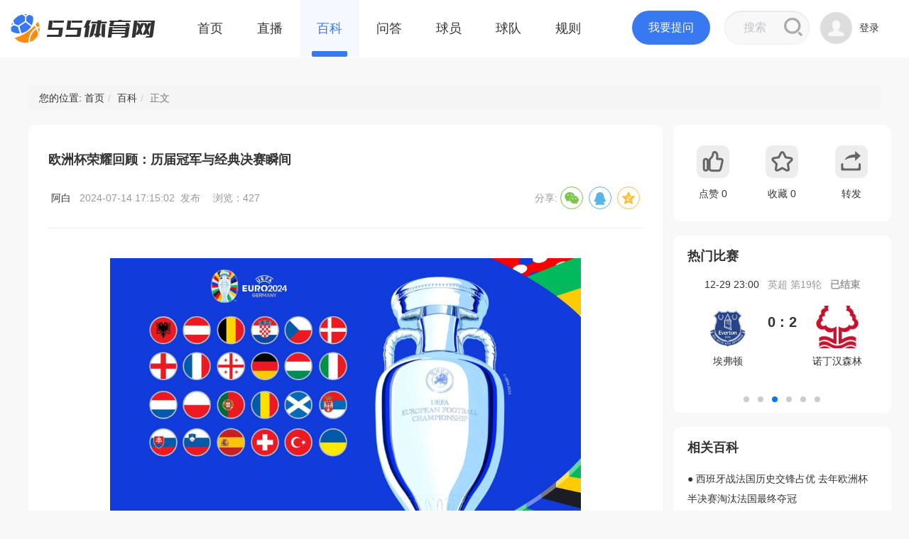

--- FILE ---
content_type: text/html; charset=utf-8
request_url: https://www.tiyu55.com/news/16399.html
body_size: 13135
content:
<!DOCTYPE html><html lang="zh"><head><meta charset="utf-8"><meta content="IE=edge" http-equiv="X-UA-Compatible"><meta content="width=device-width, initial-scale=1" name="viewport"><meta content="codeva-l3hffWW5z9" name="baidu-site-verification"><!-- The above 3 meta tags *must* come first in the head; any other head content must come *after* these tags --><title>欧洲杯荣耀回顾：历届冠军与经典决赛瞬间_资讯百科_55体育网</title><meta content="欧洲杯,历届冠军,2024欧洲杯" name="keywords"><meta content="随着欧洲杯决赛的脚步日益临近，全球足球迷的目光再次聚焦在了这场足球盛宴上。在英格兰与西班牙的终极对决之前，让我们一同穿越时空，回顾那些刻录在历史长河中的欧洲杯冠军时刻。欧洲杯历届冠军决赛" name="description"><!--文章页面-社交媒体Meta标签--><meta content="欧洲杯荣耀回顾：历届冠军与经典决赛瞬间_55体育网" property="og:title"><meta content="https://www.tiyu55.com/news/16399.html" property="og:url"><meta content="随着欧洲杯决赛的脚步日益&#20" property="og:description"><meta content="https://tiyu55.oss-cn-guangzhou.aliyuncs.com/upload/20240714/587501814099081300.png" property="og:image"><meta content="article" property="og:type"><meta content="55体育网" property="og:site_name"><!--内容发布时间--><meta content="2024-07-14T17:15:02+08:00" property="bytedance:published_time"><!--内容最新回复时间--><meta content="2024-07-14T17:15:02+08:00" property="bytedance:lrDate_time"><!--内容更新时间--><meta content="2024-07-14T17:15:02+08:00" property="bytedance:updated_time"><link href="https://www.tiyu55.com/news/16399.html" rel="canonical"><meta content="体育百科" name="author"><link href="/static/home/images/favicon.ico" rel="shortcut icon" type="image/x-icon"><link crossorigin="" href="/search.xml" rel="search" title="55体育网" type="application/opensearchdescription+xml"><!--    layui --><link href="/static/home/tiyu55com/layui/css/layui.css" rel="stylesheet"><!-- 导入IE10视窗修复Surface/桌面Windows 8的bug的css文件 --><link href="/static/home/tiyu55com/css/ie/ie10-viewport-bug-workaround.css" rel="stylesheet"><!-- 导入Swiper的css文件 --><link href="/static/home/tiyu55com/css/swiper/swiper-bundle.min.css" rel="stylesheet"><!-- 导入Bootstrap.css文件 --><link href="/static/home/tiyu55com/css/bootstrap/bootstrap.min.css" rel="stylesheet"><!-- 导入css变量 --><link href="/static/home/tiyu55com/css/variable.css" rel="stylesheet"><!-- 自定义css --><link href="/static/home/tiyu55com/css/custom.css" rel="stylesheet"><link href="/static/home/tiyu55com/css/hotGame.css" rel="stylesheet"><!-- 头部、底部css --><link href="/static/home/tiyu55com/css/header.css" rel="stylesheet"><link href="/static/home/tiyu55com/css/footer.css" rel="stylesheet"><!-- 公共组件css --><link href="/static/home/tiyu55com/css/component.css" rel="stylesheet"><!-- 媒介查询css --><link href="/static/home/tiyu55com/css/media.css" rel="stylesheet"><!--    导入自定义js和css文件 --><!-- 导入主页专属css文件 --><link href="/static/home/tiyu55com/css/wiki.css" rel="stylesheet"><link href="https://tiyu-common.oss-cn-guangzhou.aliyuncs.com/css/articleDetailHtml.css" rel="stylesheet"><link href="/static/home/tiyu55com/css/encyclopedicDetails.css?t=2" rel="stylesheet"><link href="/static/home/tiyu55com/css/hotMatch.css" rel="stylesheet"><link href="/static/plugs/share/css/share.min.css" rel="stylesheet"><link href="/static/plugs/share/css/share.modify.css" rel="stylesheet"><script type="application/ld+json">{"@context":"https://schema.org","@type":"NewsArticle","headline":"欧洲杯荣耀回顾：历届冠军与经典决赛瞬间","image":["https://tiyu55.oss-cn-guangzhou.aliyuncs.com/upload/20240714/587501814099081300.png"],"datePublished":"2024-07-14T17:15:02+08:00","dateModified":"2024-07-14T17:15:02+08:00","author":[{"@type":"Person","name":"阿白","url":"https://www.tiyu55.com/news/16399.html"}]}</script><script>(function(){
            var el = document.createElement("script");
            el.src = "https://lf1-cdn-tos.bytegoofy.com/goofy/ttzz/push.js?233868b74186b1fac882f8510f0bb108a3e3e9a483687a021b918c8ecb77f1f1fd9a9dcb5ced4d7780eb6f3bbd089073c2a6d54440560d63862bbf4ec01bba3a";
            el.id = "ttzz";
            var s = document.getElementsByTagName("script")[0];
            s.parentNode.insertBefore(el, s);
        })(window)</script> <body><!--头部页面--> <!-- 头部导航栏 --> <div class="header"><nav class="header-nav navbar navbar-fixed-top navbar-static-top"><div class="navbar-header"><div id="navbarToggle" style="display: none;"><button aria-controls="navbar" aria-expanded="false" class="collapsed navbar-toggle" data-target="#navbar" data-toggle="collapse" type="button"><span class="sr-only">Toggle navigation</span> <span class="icon-bar"></span> <span class="icon-bar"></span> <span class="icon-bar"></span></button></div> <div id="backPage"><button class="collapsed navbar-toggle phone-show-inline-block" onclick="window.history.back();"><span class="back-icon"></span></button></div> <a class="navbar-brand" href="/"><img alt="55体育网" class="logo" src="/static/home/tiyu55com/images/logo.png"></a></div> <div class="collapse container navbar-collapse" id="navbar"><ul class="cancel-float nav navbar-nav"><li><a class="font-size-big nav-button text-color-primary" href="/">首页</a> <li><a class="font-size-big nav-button text-color-primary" href="/games.html">直播</a> <li class="active"><a class="font-size-big nav-button text-color-primary" href="/article.html">百科</a> <li><a class="font-size-big nav-button text-color-primary" href="/wenda.html">问答</a> <li><a class="font-size-big nav-button text-color-primary" href="/players.html">球员</a> <li><a class="font-size-big nav-button text-color-primary" href="/team.html">球队</a> <li><a class="font-size-big nav-button text-color-primary" href="/rules.html">规则</a></ul></div> <div class="align-center left-box"><div class="align-center answers-search justify-end"><a class="answers-btn baidu-hide btn-color-primary font-size-normal radius-huge" href="/goAsk.html"><span>我要</span><span>提问</span></a> <div class="search-block"><form action="/search.html" id="search-form" method="get"><input class="form-control input-regular radius-huge search-input" name="q" placeholder="搜索" type="text"> <button class="search-btn" type="submit"><img alt="" class="search-icon" src="/static/home/tiyu55com/images/search.png"></button></form></div></div> <div class="align-center margin-left-10"><a class="align-center mine web-show-flex" href="/login/index.html"><img alt="头像" class="margin-right-10 mine-photo radius-round" src="/static/home/tiyu55com/images/default_tx.png"> <span class="baidu-hide mine-name text-ellipsis">登录</span></a> <!-- H5端 --> <a class="align-center baidu-hide mine phone-show-flex" href="/login/index.html"><img alt="头像" class="margin-right-10 mine-photo radius-round" src="/static/home/tiyu55com/images/default_tx.png"></a></div></div></nav></div> <!-- 比赛导航 --> <div class="container flex-order-1 main-box margin-bottom-20 margin-top-20"><div class="row2"></div></div> <!-- 中间内容 --> <div class="container margin-bottom-20 margin-top-20"><!-- 面包屑导航栏 --> <div class="row"><ol class="breadcrumb breadcrumb-regular"><li>您的位置: <a href="/" title="首页">首页</a> <li><a href="/article.html">百科</a> <li class="active">正文</ol></div> <div class="row"><!-- 左边内容 --> <div class="col-sm-9 col-xs-12"><!-- 上面部分 标题 内容 --> <div class="title-content"><div class="title-name-date"><h1 class="margin-0 title">欧洲杯荣耀回顾：历届冠军与经典决赛瞬间</h1> <div class="head-portrait-date-issue justify-between"><div class="align-center head-portrait-date justify-start"><div class="justify-start name-browse"><div class="name"><span><a href="/ask/48.html" title="阿白">
                                            阿白                                        </a></span> <span>2024-07-14 17:15:02</span> 发布
                                </div> <div class="browse">浏览：<span>427</span></div></div></div> <!--分享--> <div class="align-center justify-end web-show-flex"><span class="text-color-secondary">分享:</span> <div class="social-share" data-description="" data-mobile-sites="qzone" data-qq-url="www.tiyu55.com/news/16399.html" data-qzone-url="www.tiyu55.com/news/16399.html" data-sites="wechat,qq,qzone" data-title="欧洲杯荣耀回顾：历届冠军与经典决赛瞬间" data-wechat-url="https://www.tiyu55.com/news/16399.html"></div></div></div></div> <input id="qa_id" type="hidden" value=""> <div class="article-detail-html content-text"><p><img alt="欧洲杯荣耀回顾：历届冠军与经典决赛瞬间" src="https://tiyu55.oss-cn-guangzhou.aliyuncs.com/upload/20240714/587501814099081300.png"><p>随着欧洲杯决赛的脚步日益临近，全球足球迷的目光再次聚焦在了这场足球盛宴上。在英格兰与西班牙的终极对决之前，让我们一同穿越时空，回顾那些刻录在历史长河中的欧洲杯冠军时刻。<p>欧洲杯历届冠军&决赛情况：<p>1960年：前苏联2-1前南斯拉夫<p>1964年：西班牙2-1前苏联<p>1968年：意大利1-1前南斯拉夫，重赛2-0前南斯拉夫<p>1972年：西德3-0前苏联<p>1976年：捷克斯洛伐克2-2西德，<a href="https://www.tiyu55.com/rules/details/78.html" target="_blank">点球</a>5-3获胜<p>1980年：西德2-1比利时<p>1984年：法国2-0西班牙<p>1988年：荷兰2-0前苏联<p>1992年：丹麦2-0德国<p>1996年：德国2-1捷克<p>2000年：法国2-1意大利<p>2004年：希腊1-0葡萄牙<p>2008年：西班牙1-0德国<p>2012年：西班牙4-0意大利<p>2016年：葡萄牙1-0法国<p>2020年：意大利1-1英格兰，点球3-2获胜<p>随着历史的篇章翻过一页又一页，我们即将迎来新一轮的欧洲杯决赛。英格兰与西班牙的较量，注定会成为新的经典，无论结果如何，都将载入史册。让我们拭目以待，见证新一届欧洲杯冠军的诞生。</div> <div class="margin-top-20 text-gray">
                    * 该资讯由用户编辑上传，如有侵权，请联系网站删除!查看我们过去几个月的所有文章，请访问 <a href="/archives">文章归档</a> 页面。
                </div> <a class="button" href="/tagwiki/欧洲杯.html">#欧洲杯</a> <a class="button" href="/tagwiki/历届冠军.html">#历届冠军</a> <a class="button" href="/tagwiki/2024欧洲杯.html">#2024欧洲杯</a> <!-- 关联赛事播报 --> <!-- 关联赛事播报 end--> <div class="link-team-player margin-top-20"><!-- 球队 --> <!-- 球员 --></div> <!-- 关联联赛--> <!-- 上下篇文章 --> <div class="up-down-text"><div class="justify-between up-down"><div>上一篇:</div> <div>下一篇:</div></div> <div class="justify-between text"><a href="/news/16398.html" title="意甲新军科莫瞄准自由球员马夏尔，多国球队竞逐">意甲新军科莫瞄准自由球员马夏尔，多国球队竞逐</a> <a href="/news/16400.html" title="曼联未来一周内将揭晓阿姆拉巴特命运：去留悬念待解">曼联未来一周内将揭晓阿姆拉巴特命运：去留悬念待解</a></div></div></div> <!-- 推荐 --> <div class="card-white margin-top-20"><div class="align-center justify-between"><h3 class="font-size-big font-weight-bold margin-0">推荐百科</h3> <button class="btn-color-gray" data-last-page="96" data-page="1" id="hyp-btn">换一批</button></div> <div class="recommend-wiki"><div class="flex full-width margin-top-20 wiki-item"><a href="/news/36025.html"><img alt="西班牙战法国历史交锋占优 去年欧洲杯半决赛淘汰法国最终夺冠" class="wiki-img" src="https://tiyu55.oss-cn-guangzhou.aliyuncs.com/upload/20250605/606369006331327700.png" srcset=""></a> <div class="flex-1 flex-column justify-between width-0"><div class="justify-between"><h4 class="font-size-normal font-weight-bold full-width margin-0 margin-bottom-12"><a class="text-ellipsis-2 wiki-title" href="/news/36025.html" title="西班牙战法国历史交锋占优 去年欧洲杯半决赛淘汰法国最终夺冠">西班牙战法国历史交锋占优 去年欧洲杯半决赛淘汰法国最终夺冠</a></h4></div> <div class="align-center author-time flex-wrap font-size-min justify-between text-color-secondary"><div class="align-center"><span class="margin-right-10">2025-06-05 19:27:23</span> <span>发布</span></div> <span>浏览494</span></div></div></div> <div class="flex full-width margin-top-20 wiki-item"><a href="/news/31825.html"><img alt="40岁C罗生涯荣誉：5欧冠 5金球 1欧洲杯冠军" class="wiki-img" src="https://tiyu55.oss-cn-guangzhou.aliyuncs.com/upload/20250205/671237597309001200.png" srcset=""></a> <div class="flex-1 flex-column justify-between width-0"><div class="justify-between"><h4 class="font-size-normal font-weight-bold full-width margin-0 margin-bottom-12"><a class="text-ellipsis-2 wiki-title" href="/news/31825.html" title="40岁C罗生涯荣誉：5欧冠 5金球 1欧洲杯冠军">40岁C罗生涯荣誉：5欧冠 5金球 1欧洲杯冠军</a></h4></div> <div class="align-center author-time flex-wrap font-size-min justify-between text-color-secondary"><div class="align-center"><span class="margin-right-10">2025-02-05 20:57:18</span> <span>发布</span></div> <span>浏览454</span></div></div></div> <div class="flex full-width margin-top-20 wiki-item"><a href="/news/25659.html"><img alt="内马尔可以踢欧洲杯吗" class="wiki-img" src="https://tiyu55.oss-cn-guangzhou.aliyuncs.com/upload/20241006/868162984827925900.png" srcset=""></a> <div class="flex-1 flex-column justify-between width-0"><div class="justify-between"><h4 class="font-size-normal font-weight-bold full-width margin-0 margin-bottom-12"><a class="text-ellipsis-2 wiki-title" href="/news/25659.html" title="内马尔可以踢欧洲杯吗">内马尔可以踢欧洲杯吗</a></h4></div> <div class="align-center author-time flex-wrap font-size-min justify-between text-color-secondary"><div class="align-center"><span class="margin-right-10">2024-10-06 10:50:04</span> <span>发布</span></div> <span>浏览651</span></div></div></div> <div class="flex full-width margin-top-20 wiki-item"><a href="/news/25243.html"><img alt="欧洲杯单届进球最多球员" class="wiki-img" src="https://tiyu55.oss-cn-guangzhou.aliyuncs.com/upload/20240927/743700955791082600.png" srcset=""></a> <div class="flex-1 flex-column justify-between width-0"><div class="justify-between"><h4 class="font-size-normal font-weight-bold full-width margin-0 margin-bottom-12"><a class="text-ellipsis-2 wiki-title" href="/news/25243.html" title="欧洲杯单届进球最多球员">欧洲杯单届进球最多球员</a></h4></div> <div class="align-center author-time flex-wrap font-size-min justify-between text-color-secondary"><div class="align-center"><span class="margin-right-10">2024-09-27 17:43:00</span> <span>发布</span></div> <span>浏览435</span></div></div></div> <div class="flex full-width margin-top-20 wiki-item"><a href="/news/25170.html"><img alt="欧洲杯和欧冠一样吗" class="wiki-img" src="https://tiyu55.oss-cn-guangzhou.aliyuncs.com/upload/20240925/27912579278476400.png" srcset=""></a> <div class="flex-1 flex-column justify-between width-0"><div class="justify-between"><h4 class="font-size-normal font-weight-bold full-width margin-0 margin-bottom-12"><a class="text-ellipsis-2 wiki-title" href="/news/25170.html" title="欧洲杯和欧冠一样吗">欧洲杯和欧冠一样吗</a></h4></div> <div class="align-center author-time flex-wrap font-size-min justify-between text-color-secondary"><div class="align-center"><span class="margin-right-10">2024-09-26 06:30:06</span> <span>发布</span></div> <span>浏览719</span></div></div></div> <div class="flex full-width margin-top-20 wiki-item"><a href="/news/25075.html"><img alt="芒特参加2024欧洲杯了吗" class="wiki-img" src="https://tiyu55.oss-cn-guangzhou.aliyuncs.com/upload/20240924/455070917158614800.png" srcset=""></a> <div class="flex-1 flex-column justify-between width-0"><div class="justify-between"><h4 class="font-size-normal font-weight-bold full-width margin-0 margin-bottom-12"><a class="text-ellipsis-2 wiki-title" href="/news/25075.html" title="芒特参加2024欧洲杯了吗">芒特参加2024欧洲杯了吗</a></h4></div> <div class="align-center author-time flex-wrap font-size-min justify-between text-color-secondary"><div class="align-center"><span class="margin-right-10">2024-09-24 22:41:36</span> <span>发布</span></div> <span>浏览1138</span></div></div></div> <div class="flex full-width margin-top-20 wiki-item"><a href="/news/24999.html"><img alt="欧洲杯决赛场地" class="wiki-img" src="https://tiyu55.oss-cn-guangzhou.aliyuncs.com/upload/20240923/968568391213556400.png" srcset=""></a> <div class="flex-1 flex-column justify-between width-0"><div class="justify-between"><h4 class="font-size-normal font-weight-bold full-width margin-0 margin-bottom-12"><a class="text-ellipsis-2 wiki-title" href="/news/24999.html" title="欧洲杯决赛场地">欧洲杯决赛场地</a></h4></div> <div class="align-center author-time flex-wrap font-size-min justify-between text-color-secondary"><div class="align-center"><span class="margin-right-10">2024-09-23 16:05:13</span> <span>发布</span></div> <span>浏览499</span></div></div></div> <div class="flex full-width margin-top-20 wiki-item"><a href="/news/24421.html"><img alt="欧洲杯意大利队赛程时间表" class="wiki-img" src="https://tiyu55.oss-cn-guangzhou.aliyuncs.com/upload/20240915/776965734341157900.png" srcset=""></a> <div class="flex-1 flex-column justify-between width-0"><div class="justify-between"><h4 class="font-size-normal font-weight-bold full-width margin-0 margin-bottom-12"><a class="text-ellipsis-2 wiki-title" href="/news/24421.html" title="欧洲杯意大利队赛程时间表">欧洲杯意大利队赛程时间表</a></h4></div> <div class="align-center author-time flex-wrap font-size-min justify-between text-color-secondary"><div class="align-center"><span class="margin-right-10">2024-09-16 00:29:04</span> <span>发布</span></div> <span>浏览498</span></div></div></div></div></div> <!-- 问答 --> <div class="question-answer-session"><div class="justify-between question-title"><div class="big-title justify-start"><div class="icon"><img alt="问答" src="/static/home/tiyu55com/images/questions_answers.png"></div> <div class="title">问答</div></div> <div class="align-center justify-end subfield"><div class="align-center"><a class="box checked recently">最近</a> <div class="split-line-vertical"></div> <a class="box hot">热度</a></div></div></div> <!-- 最近回答 --> <div class="question-answer-main recently-answer"><!-- 有人回答的模板 --> <div class="question-answer-box"><div class="align-center justify-between phone-flex-column question-answer-title-button"><a class="title" href="/wenda/details/1187.html">“丑陋的胜利”指的是2024欧洲杯哪场比赛？</a> <button class="button web-show" data-user_id="" onclick="replyQid(1187)">写回答
                            </button></div> <a class="head-portrait-demonstration justify-evenly" href="/wenda/details/1187.html"><div class="head-portrait"><img alt="默认头像" src="/static/home/tiyu55com/images/default_tx.png"></div> <div class="demonstration-date-browse"><div class="demonstration"><p><br>“丑陋的胜利”指的是2024欧洲杯1/8决赛。在2024欧洲杯1/8决赛中，法国队凭借比利时球员维尔通亨的乌龙球，以1-0击败比利时队晋级八强。这场比赛虽然被部分球迷形容为“丑陋的胜利”，但法国队却创造了欧洲历史纪录——成为首支在前四场比赛中没有通过运动战进球却未被淘汰的球队。</div> <div class="date-browse justify-between"><div class="date justify-start"><span class="name">江微雨等</span> <span class="num">1</span>人参与讨论
                                        <div class="date">2024-07-25 15:11:45</div></div> <div class="browse">浏览2266</div></div></div></a></div> <div class="question-answer-box"><div class="align-center justify-between phone-flex-column question-answer-title-button"><a class="title" href="/wenda/details/1165.html">2024欧洲杯决赛时间是什么时候？</a> <button class="button web-show" data-user_id="" onclick="replyQid(1165)">写回答
                            </button></div> <a class="head-portrait-demonstration justify-evenly" href="/wenda/details/1165.html"><div class="head-portrait"><img alt="默认头像" src="/static/home/tiyu55com/images/default_tx.png"></div> <div class="demonstration-date-browse"><div class="demonstration"><p class="ql-align-justify">2024欧洲杯决赛：2024年7 月 15 日星期一 <p class="ql-align-justify">西班牙对阵英格兰：3点，柏林奥林匹克体育场</div> <div class="date-browse justify-between"><div class="date justify-start"><span class="name">球迷世界等</span> <span class="num">1</span>人参与讨论
                                        <div class="date">2024-07-12 16:02:54</div></div> <div class="browse">浏览1279</div></div></div></a></div> <div class="question-answer-box"><div class="align-center justify-between phone-flex-column question-answer-title-button"><a class="title" href="/wenda/details/1155.html">欧洲杯和美洲杯哪个含金量更高？</a> <button class="button web-show" data-user_id="" onclick="replyQid(1155)">写回答
                            </button></div> <a class="head-portrait-demonstration justify-evenly" href="/wenda/details/1155.html"><div class="head-portrait"><img alt="默认头像" src="/static/home/tiyu55com/images/default_tx.png"></div> <div class="demonstration-date-browse"><div class="demonstration"><h3 data-line="2" id="欧洲杯">欧洲杯</h3> <ul data-line="3"><li><strong>参赛队伍</strong>：通常由16至24支欧洲国家队参加。 <li><strong>竞争强度</strong>：欧洲足球实力分布广泛，有多支世界级强队，如德国、法国、西班牙、意大利、英格兰和荷兰等，竞争非常激烈。 <li><strong>影响力</strong>：欧洲杯在全球范围内具有极高的关注度和商业价值，被认为是仅次于世界杯的国际足球赛事。</ul> <h3 data-line="7" id="美洲杯">美洲杯</h3> <ul data-line="8"><li><strong>参赛队伍</strong>：由南美洲的10个国家加上邀请的两支其他洲国家队组成，共计12队。 <li><strong>竞争强度</strong>：虽然参赛队伍较少，但其中包括了巴西、阿根廷、乌拉圭等传统足球强国，竞争同样激烈。 <li><strong>影响力</strong>：美洲杯在南美以及全球足球爱好者中有着很高的地位，但由于参赛国家数量有限，其全球影响力可能略逊于欧洲杯。</ul> <p>欧洲杯和美洲杯都是各自洲际足球的最高水平国家队赛事，它们各有特色，含金量的高低很难一概而论，因为这取决于评价的标准和个人偏好。</div> <div class="date-browse justify-between"><div class="date justify-start"><span class="name">一树春秋等</span> <span class="num">1</span>人参与讨论
                                        <div class="date">2024-07-08 17:24:48</div></div> <div class="browse">浏览1498</div></div></div></a></div> <div class="question-answer-box"><div class="align-center justify-between phone-flex-column question-answer-title-button"><a class="title" href="/wenda/details/1145.html">2024欧洲杯姆巴佩进了几个球？</a> <button class="button web-show" data-user_id="" onclick="replyQid(1145)">写回答
                            </button></div> <a class="head-portrait-demonstration justify-evenly" href="/wenda/details/1145.html"><div class="head-portrait"><img alt="默认头像" src="/static/home/tiyu55com/images/default_tx.png"></div> <div class="demonstration-date-browse"><div class="demonstration"><p>截止目前8强为止，姆巴佩就在6月26日凌晨举行的2024年欧洲杯小组赛D组法国对阵波兰的比赛 踢进1个点球.</div> <div class="date-browse justify-between"><div class="date justify-start"><span class="name">一树春秋等</span> <span class="num">1</span>人参与讨论
                                        <div class="date">2024-07-03 14:42:50</div></div> <div class="browse">浏览1331</div></div></div></a></div> <div class="question-answer-box"><div class="align-center justify-between phone-flex-column question-answer-title-button"><a class="title" href="/wenda/details/1143.html">2024欧洲杯八强是哪些？</a> <button class="button web-show" data-user_id="" onclick="replyQid(1143)">写回答
                            </button></div> <a class="head-portrait-demonstration justify-evenly" href="/wenda/details/1143.html"><div class="head-portrait"><img alt="默认头像" src="/static/home/tiyu55com/images/default_tx.png"></div> <div class="demonstration-date-browse"><div class="demonstration"><div><p>8强名单：西班牙 德国 葡萄牙 法国 英格兰  瑞士 荷兰 土耳其</p> <br><br><br><br></div></div> <div class="date-browse justify-between"><div class="date justify-start"><span class="name">体育狂热者等</span> <span class="num">1</span>人参与讨论
                                        <div class="date">2024-07-03 14:29:05</div></div> <div class="browse">浏览1191</div></div></div></a></div> <div class="question-answer-box"><div class="align-center justify-between phone-flex-column question-answer-title-button"><a class="title" href="/wenda/details/1142.html">克罗斯踢完欧洲杯退役了吗？</a> <button class="button web-show" data-user_id="" onclick="replyQid(1142)">写回答
                            </button></div> <a class="head-portrait-demonstration justify-evenly" href="/wenda/details/1142.html"><div class="head-portrait"><img alt="默认头像" src="/static/home/tiyu55com/images/default_tx.png"></div> <div class="demonstration-date-browse"><div class="demonstration"><p>是的，克罗斯在自己的社交媒体上宣布自己将会在欧洲杯结束后退役。</div> <div class="date-browse justify-between"><div class="date justify-start"><span class="name">淡淡香水wei等</span> <span class="num">1</span>人参与讨论
                                        <div class="date">2024-06-28 15:30:58</div></div> <div class="browse">浏览1261</div></div></div></a></div> <div class="question-answer-box"><div class="align-center justify-between phone-flex-column question-answer-title-button"><a class="title" href="/wenda/details/1135.html">2024欧洲杯决赛时间？</a> <button class="button web-show" data-user_id="" onclick="replyQid(1135)">写回答
                            </button></div> <a class="head-portrait-demonstration justify-evenly" href="/wenda/details/1135.html"><div class="head-portrait"><img alt="默认头像" src="/static/home/tiyu55com/images/default_tx.png"></div> <div class="demonstration-date-browse"><div class="demonstration"><p>柏林奥林匹克体育场将于2024年7月14日举办2024年欧洲杯决赛 。</div> <div class="date-browse justify-between"><div class="date justify-start"><span class="name">江微雨等</span> <span class="num">1</span>人参与讨论
                                        <div class="date">2024-06-27 17:28:30</div></div> <div class="browse">浏览1211</div></div></div></a></div> <div class="question-answer-box"><div class="align-center justify-between phone-flex-column question-answer-title-button"><a class="title" href="/wenda/details/1118.html">2024欧洲杯决赛是什么时候？</a> <button class="button web-show" data-user_id="" onclick="replyQid(1118)">写回答
                            </button></div> <a class="head-portrait-demonstration justify-evenly" href="/wenda/details/1118.html"><div class="head-portrait"><img alt="默认头像" src="/static/home/tiyu55com/images/default_tx.png"></div> <div class="demonstration-date-browse"><div class="demonstration"><p>7月14 2024年的欧洲杯决赛将于7月14日在首都柏林举行，欧洲杯的结束时间是7月15日凌晨3点 </div> <div class="date-browse justify-between"><div class="date justify-start"><span class="name">海哭的声音等</span> <span class="num">1</span>人参与讨论
                                        <div class="date">2024-06-22 15:32:01</div></div> <div class="browse">浏览1236</div></div></div></a></div> <div class="question-answer-box"><div class="align-center justify-between phone-flex-column question-answer-title-button"><a class="title" href="/wenda/details/1098.html">2024欧洲杯的揭幕战哪两支球队？</a> <button class="button web-show" data-user_id="" onclick="replyQid(1098)">写回答
                            </button></div> <a class="head-portrait-demonstration justify-evenly" href="/wenda/details/1098.html"><div class="head-portrait"><img alt="默认头像" src="/static/home/tiyu55com/images/default_tx.png"></div> <div class="demonstration-date-browse"><div class="demonstration"><p>2024欧洲杯揭幕战是：东道主德国队vs苏格兰队 <p>比赛时间：北京时间6月15日凌晨3点开始</div> <div class="date-browse justify-between"><div class="date justify-start"><span class="name">体育狂热者等</span> <span class="num">1</span>人参与讨论
                                        <div class="date">2024-06-13 17:52:04</div></div> <div class="browse">浏览1353</div></div></div></a></div> <div class="question-answer-box"><div class="align-center justify-between phone-flex-column question-answer-title-button"><a class="title" href="/wenda/details/1089.html">姆巴佩今年是第几次参加欧洲杯比赛？</a> <button class="button web-show" data-user_id="" onclick="replyQid(1089)">写回答
                            </button></div> <a class="head-portrait-demonstration justify-evenly" href="/wenda/details/1089.html"><div class="head-portrait"><img alt="默认头像" src="/static/home/tiyu55com/images/default_tx.png"></div> <div class="demonstration-date-browse"><div class="demonstration"><p>本次2024欧洲杯姆巴佩是第二次参加。</div> <div class="date-browse justify-between"><div class="date justify-start"><span class="name">海哭的声音等</span> <span class="num">1</span>人参与讨论
                                        <div class="date">2024-06-12 09:06:38</div></div> <div class="browse">浏览1462</div></div></div></a></div></div> <!-- 热门回答 --> <div class="hot-answer question-answer-main" style="display: none"><div class="question-answer-box"><div class="align-center justify-between phone-flex-column question-answer-title-button"><a class="title" href="/wenda/details/1187.html">“丑陋的胜利”指的是2024欧洲杯哪场比赛？</a> <button class="button web-show" data-user_id="" onclick="replyQid(1187)">写回答</button></div> <a class="head-portrait-demonstration justify-evenly" href="/wenda/details/1187.html"><div class="head-portrait"><img alt="头像" src="/static/home/tiyu55com/images/default_tx.png"></div> <div class="demonstration-date-browse"><div class="demonstration"><p><br>“丑陋的胜利”指的是2024欧洲杯1/8决赛。在2024欧洲杯1/8决赛中，法国队凭借比利时球员维尔通亨的乌龙球，以1-0击败比利时队晋级八强。这场比赛虽然被部分球迷形容为“丑陋的胜利”，但法国队却创造了欧洲历史纪录——成为首支在前四场比赛中没有通过运动战进球却未被淘汰的球队。</div> <div class="date-browse justify-between"><div class="date justify-start"><span class="name">江微雨等</span> <span class="num">1</span>人参与讨论
                                        <div class="date">2024-07-25 15:11:45</div></div> <div class="browse">浏览2266</div></div></div></a></div> <div class="question-answer-box"><div class="align-center justify-between phone-flex-column question-answer-title-button"><a class="title" href="/wenda/details/1165.html">2024欧洲杯决赛时间是什么时候？</a> <button class="button web-show" data-user_id="" onclick="replyQid(1165)">写回答</button></div> <a class="head-portrait-demonstration justify-evenly" href="/wenda/details/1165.html"><div class="head-portrait"><img alt="头像" src="/static/home/tiyu55com/images/default_tx.png"></div> <div class="demonstration-date-browse"><div class="demonstration"><p class="ql-align-justify">2024欧洲杯决赛：2024年7 月 15 日星期一 <p class="ql-align-justify">西班牙对阵英格兰：3点，柏林奥林匹克体育场</div> <div class="date-browse justify-between"><div class="date justify-start"><span class="name">球迷世界等</span> <span class="num">1</span>人参与讨论
                                        <div class="date">2024-07-12 16:02:54</div></div> <div class="browse">浏览1279</div></div></div></a></div> <div class="question-answer-box"><div class="align-center justify-between phone-flex-column question-answer-title-button"><a class="title" href="/wenda/details/1155.html">欧洲杯和美洲杯哪个含金量更高？</a> <button class="button web-show" data-user_id="" onclick="replyQid(1155)">写回答</button></div> <a class="head-portrait-demonstration justify-evenly" href="/wenda/details/1155.html"><div class="head-portrait"><img alt="头像" src="/static/home/tiyu55com/images/default_tx.png"></div> <div class="demonstration-date-browse"><div class="demonstration"><h3 data-line="2" id="欧洲杯">欧洲杯</h3> <ul data-line="3"><li><strong>参赛队伍</strong>：通常由16至24支欧洲国家队参加。 <li><strong>竞争强度</strong>：欧洲足球实力分布广泛，有多支世界级强队，如德国、法国、西班牙、意大利、英格兰和荷兰等，竞争非常激烈。 <li><strong>影响力</strong>：欧洲杯在全球范围内具有极高的关注度和商业价值，被认为是仅次于世界杯的国际足球赛事。</ul> <h3 data-line="7" id="美洲杯">美洲杯</h3> <ul data-line="8"><li><strong>参赛队伍</strong>：由南美洲的10个国家加上邀请的两支其他洲国家队组成，共计12队。 <li><strong>竞争强度</strong>：虽然参赛队伍较少，但其中包括了巴西、阿根廷、乌拉圭等传统足球强国，竞争同样激烈。 <li><strong>影响力</strong>：美洲杯在南美以及全球足球爱好者中有着很高的地位，但由于参赛国家数量有限，其全球影响力可能略逊于欧洲杯。</ul> <p>欧洲杯和美洲杯都是各自洲际足球的最高水平国家队赛事，它们各有特色，含金量的高低很难一概而论，因为这取决于评价的标准和个人偏好。</div> <div class="date-browse justify-between"><div class="date justify-start"><span class="name">一树春秋等</span> <span class="num">1</span>人参与讨论
                                        <div class="date">2024-07-08 17:24:48</div></div> <div class="browse">浏览1498</div></div></div></a></div> <div class="question-answer-box"><div class="align-center justify-between phone-flex-column question-answer-title-button"><a class="title" href="/wenda/details/1145.html">2024欧洲杯姆巴佩进了几个球？</a> <button class="button web-show" data-user_id="" onclick="replyQid(1145)">写回答</button></div> <a class="head-portrait-demonstration justify-evenly" href="/wenda/details/1145.html"><div class="head-portrait"><img alt="头像" src="/static/home/tiyu55com/images/default_tx.png"></div> <div class="demonstration-date-browse"><div class="demonstration"><p>截止目前8强为止，姆巴佩就在6月26日凌晨举行的2024年欧洲杯小组赛D组法国对阵波兰的比赛 踢进1个点球.</div> <div class="date-browse justify-between"><div class="date justify-start"><span class="name">一树春秋等</span> <span class="num">1</span>人参与讨论
                                        <div class="date">2024-07-03 14:42:50</div></div> <div class="browse">浏览1331</div></div></div></a></div> <div class="question-answer-box"><div class="align-center justify-between phone-flex-column question-answer-title-button"><a class="title" href="/wenda/details/1143.html">2024欧洲杯八强是哪些？</a> <button class="button web-show" data-user_id="" onclick="replyQid(1143)">写回答</button></div> <a class="head-portrait-demonstration justify-evenly" href="/wenda/details/1143.html"><div class="head-portrait"><img alt="头像" src="/static/home/tiyu55com/images/default_tx.png"></div> <div class="demonstration-date-browse"><div class="demonstration"><div><p>8强名单：西班牙 德国 葡萄牙 法国 英格兰  瑞士 荷兰 土耳其</p> <br><br><br><br></div></div> <div class="date-browse justify-between"><div class="date justify-start"><span class="name">体育狂热者等</span> <span class="num">1</span>人参与讨论
                                        <div class="date">2024-07-03 14:29:05</div></div> <div class="browse">浏览1191</div></div></div></a></div> <div class="question-answer-box"><div class="align-center justify-between phone-flex-column question-answer-title-button"><a class="title" href="/wenda/details/1142.html">克罗斯踢完欧洲杯退役了吗？</a> <button class="button web-show" data-user_id="" onclick="replyQid(1142)">写回答</button></div> <a class="head-portrait-demonstration justify-evenly" href="/wenda/details/1142.html"><div class="head-portrait"><img alt="头像" src="/static/home/tiyu55com/images/default_tx.png"></div> <div class="demonstration-date-browse"><div class="demonstration"><p>是的，克罗斯在自己的社交媒体上宣布自己将会在欧洲杯结束后退役。</div> <div class="date-browse justify-between"><div class="date justify-start"><span class="name">淡淡香水wei等</span> <span class="num">1</span>人参与讨论
                                        <div class="date">2024-06-28 15:30:58</div></div> <div class="browse">浏览1261</div></div></div></a></div> <div class="question-answer-box"><div class="align-center justify-between phone-flex-column question-answer-title-button"><a class="title" href="/wenda/details/1135.html">2024欧洲杯决赛时间？</a> <button class="button web-show" data-user_id="" onclick="replyQid(1135)">写回答</button></div> <a class="head-portrait-demonstration justify-evenly" href="/wenda/details/1135.html"><div class="head-portrait"><img alt="头像" src="/static/home/tiyu55com/images/default_tx.png"></div> <div class="demonstration-date-browse"><div class="demonstration"><p>柏林奥林匹克体育场将于2024年7月14日举办2024年欧洲杯决赛 。</div> <div class="date-browse justify-between"><div class="date justify-start"><span class="name">江微雨等</span> <span class="num">1</span>人参与讨论
                                        <div class="date">2024-06-27 17:28:30</div></div> <div class="browse">浏览1211</div></div></div></a></div> <div class="question-answer-box"><div class="align-center justify-between phone-flex-column question-answer-title-button"><a class="title" href="/wenda/details/1118.html">2024欧洲杯决赛是什么时候？</a> <button class="button web-show" data-user_id="" onclick="replyQid(1118)">写回答</button></div> <a class="head-portrait-demonstration justify-evenly" href="/wenda/details/1118.html"><div class="head-portrait"><img alt="头像" src="/static/home/tiyu55com/images/default_tx.png"></div> <div class="demonstration-date-browse"><div class="demonstration"><p>7月14 2024年的欧洲杯决赛将于7月14日在首都柏林举行，欧洲杯的结束时间是7月15日凌晨3点 </div> <div class="date-browse justify-between"><div class="date justify-start"><span class="name">海哭的声音等</span> <span class="num">1</span>人参与讨论
                                        <div class="date">2024-06-22 15:32:01</div></div> <div class="browse">浏览1236</div></div></div></a></div> <div class="question-answer-box"><div class="align-center justify-between phone-flex-column question-answer-title-button"><a class="title" href="/wenda/details/1098.html">2024欧洲杯的揭幕战哪两支球队？</a> <button class="button web-show" data-user_id="" onclick="replyQid(1098)">写回答</button></div> <a class="head-portrait-demonstration justify-evenly" href="/wenda/details/1098.html"><div class="head-portrait"><img alt="头像" src="/static/home/tiyu55com/images/default_tx.png"></div> <div class="demonstration-date-browse"><div class="demonstration"><p>2024欧洲杯揭幕战是：东道主德国队vs苏格兰队 <p>比赛时间：北京时间6月15日凌晨3点开始</div> <div class="date-browse justify-between"><div class="date justify-start"><span class="name">体育狂热者等</span> <span class="num">1</span>人参与讨论
                                        <div class="date">2024-06-13 17:52:04</div></div> <div class="browse">浏览1353</div></div></div></a></div> <div class="question-answer-box"><div class="align-center justify-between phone-flex-column question-answer-title-button"><a class="title" href="/wenda/details/1089.html">姆巴佩今年是第几次参加欧洲杯比赛？</a> <button class="button web-show" data-user_id="" onclick="replyQid(1089)">写回答</button></div> <a class="head-portrait-demonstration justify-evenly" href="/wenda/details/1089.html"><div class="head-portrait"><img alt="头像" src="/static/home/tiyu55com/images/default_tx.png"></div> <div class="demonstration-date-browse"><div class="demonstration"><p>本次2024欧洲杯姆巴佩是第二次参加。</div> <div class="date-browse justify-between"><div class="date justify-start"><span class="name">海哭的声音等</span> <span class="num">1</span>人参与讨论
                                        <div class="date">2024-06-12 09:06:38</div></div> <div class="browse">浏览1462</div></div></div></a></div></div></div> <!-- 弹窗 --> <div class="modal-box" style="display: none"><div class="pop-up"><div class="align-center justify-between title"><div>回答</div> <div class="close"><img alt="关闭" src="/static/home/tiyu55com/images/close.png"></div></div> <textarea class="large-input" placeholder="请输入回答"></textarea> <div class="btn justify-end"><button onclick="replyWenda()">回复</button></div></div></div></div> <!-- 右边内容 --> <div class="col-sm-3 col-xs-12 right-content"><!-- 喜欢 收藏 转发 --> <div class="baidu-hide justify-evenly like-collect-transmit"><button class="like-box like-btn text-align-center" data-user_id="" id="dz_class" onclick="dzHotNum(this,16399,1)"><div class="icon"><img alt="点赞" class="like-img" src="/static/home/tiyu55com/images/dianzan.png"> <img alt="点赞" class="like-img-checked" src="/static/home/tiyu55com/images/dianzan_blue.png"></div> <div>点赞 <span id="like_num">0</span></div></button> <button class="collect-btn like-box text-align-center" data-user_id="" onclick="userLike(this,16399,1)"><div class="icon"><img alt="收藏" class="collect-img" src="/static/home/tiyu55com/images/shoucang.png"> <img alt="收藏" class="collect-img-checked" src="/static/home/tiyu55com/images/collect_blue.png"></div> <div>收藏 <span id="collection_num">0</span></div></button> <button class="like-box qr-code-btn text-align-center web-show"><div class="icon"><img alt="转发" src="/static/home/tiyu55com/images/zhuanfa.png"></div> <div>转发</div></button> <button class="copylink like-box phone-show text-align-center"><div class="icon"><img alt="转发" src="/static/home/tiyu55com/images/zhuanfa.png"></div> <div>转发</div></button> <a class="like-box phone-show questions-btn text-align-center"><div class="icon"><img alt="问答" src="/static/home/tiyu55com/images/answers_undertint.png"></div> <div>问答<span></span></div></a> <!-- 弹窗二维码 --> <div class="qrcode-popup" style="z-index: 2;"><div class="top"><div class="title">微信扫码分享给好友</div> <div id="qrcodePopup"></div></div> <hr> <div class="link"><button class="copylink" onclick="copylinkModel('https://www.tiyu55.com/news/16399.html')">复制页面链接</button></div></div></div> <!--热门比赛--> <!--热门比赛--> <div class="card-white margin-bottom-20 myHotSwiper web-show"><div class="padding-left-20"><h3 class="font-size-big font-weight-bold margin-0 margin-bottom-20 title_bg_icon_min">热门比赛</h3></div> <div class="swiper-wrapper"><div class="flex-column flex-gap-20 swiper-slide"><a href="/game/details/541071.html"><div class="date text-align-center"><span class="date-game-day">12-29 22:30</span> <span class="text-color-secondary">英超 第19轮</span> <span class="status text-color-regular">已结束</span></div> <div class="detail justify-around margin-top-10 position-relative"><div class="justify-end team-box team-box-left"><div class="align-center flex-column info"><img alt="" class="logo" src="https://tiyu-datasoure.oss-cn-guangzhou.aliyuncs.com/upload/20231101/76894f6eb496ff76f6af220bf676c3d7.jpg"> <span class="name text-align-center">莱斯特城足球俱乐部</span></div></div> <div class="vs-box"><div class="vs">
                                                    0 : 2                    </div></div> <div class="justify-start team-box team-box-right"><div class="align-center flex-column info"><img alt="" class="logo" src="https://tiyu-datasoure.oss-cn-guangzhou.aliyuncs.com/upload/20231120/b20df22e28297b68e196afeb185adeca.png"> <span class="name text-align-center">曼城</span></div></div></div></a></div> <div class="flex-column flex-gap-20 swiper-slide"><a href="/game/details/541076.html"><div class="date text-align-center"><span class="date-game-day">12-29 23:00</span> <span class="text-color-secondary">英超 第19轮</span> <span class="status text-color-regular">已结束</span></div> <div class="detail justify-around margin-top-10 position-relative"><div class="justify-end team-box team-box-left"><div class="align-center flex-column info"><img alt="" class="logo" src="https://tiyu-datasoure.oss-cn-guangzhou.aliyuncs.com/upload/20231101/e228b37af09843f1597a485f372464b3.jpg"> <span class="name text-align-center">托特纳姆热刺足球俱乐部</span></div></div> <div class="vs-box"><div class="vs">
                                                    2 : 2                    </div></div> <div class="justify-start team-box team-box-right"><div class="align-center flex-column info"><img alt="" class="logo" src="https://tiyu-datasoure.oss-cn-guangzhou.aliyuncs.com/upload/20231110/e2a295063400cc6119dbd41f78e8cfea.png"> <span class="name text-align-center">狼队</span></div></div></div></a></div> <div class="flex-column flex-gap-20 swiper-slide"><a href="/game/details/541078.html"><div class="date text-align-center"><span class="date-game-day">12-29 23:00</span> <span class="text-color-secondary">英超 第19轮</span> <span class="status text-color-regular">已结束</span></div> <div class="detail justify-around margin-top-10 position-relative"><div class="justify-end team-box team-box-left"><div class="align-center flex-column info"><img alt="" class="logo" src="https://tiyu-datasoure.oss-cn-guangzhou.aliyuncs.com/upload/20231110/60073ea01112245a70d85808b85958d7.png"> <span class="name text-align-center">埃弗顿</span></div></div> <div class="vs-box"><div class="vs">
                                                    0 : 2                    </div></div> <div class="justify-start team-box team-box-right"><div class="align-center flex-column info"><img alt="" class="logo" src="https://tiyu-datasoure.oss-cn-guangzhou.aliyuncs.com/upload/20231109/afac3714460a8e2ebcc3f6410e293932.png"> <span class="name text-align-center">诺丁汉森林</span></div></div></div></a></div> <div class="flex-column flex-gap-20 swiper-slide"><a href="/game/details/541079.html"><div class="date text-align-center"><span class="date-game-day">12-29 23:00</span> <span class="text-color-secondary">英超 第19轮</span> <span class="status text-color-regular">已结束</span></div> <div class="detail justify-around margin-top-10 position-relative"><div class="justify-end team-box team-box-left"><div class="align-center flex-column info"><img alt="" class="logo" src="https://tiyu-datasoure.oss-cn-guangzhou.aliyuncs.com/upload/20231101/42729b5aba5fadc9e127ca2611cac5bc.jpg"> <span class="name text-align-center">富勒姆</span></div></div> <div class="vs-box"><div class="vs">
                                                    2 : 2                    </div></div> <div class="justify-start team-box team-box-right"><div class="align-center flex-column info"><img alt="" class="logo" src="https://tiyu-datasoure.oss-cn-guangzhou.aliyuncs.com/upload/20231101/daef2b76c867d884c24576c05c844d65.jpg"> <span class="name text-align-center">AFC伯恩茅斯</span></div></div></div></a></div> <div class="flex-column flex-gap-20 swiper-slide"><a href="/game/details/541080.html"><div class="date text-align-center"><span class="date-game-day">12-29 23:00</span> <span class="text-color-secondary">英超 第19轮</span> <span class="status text-color-regular">已结束</span></div> <div class="detail justify-around margin-top-10 position-relative"><div class="justify-end team-box team-box-left"><div class="align-center flex-column info"><img alt="" class="logo" src="https://tiyu-datasoure.oss-cn-guangzhou.aliyuncs.com/upload/20231101/647fba5c3cd079932964157345ebfa24.jpg"> <span class="name text-align-center">水晶宫足球</span></div></div> <div class="vs-box"><div class="vs">
                                                    2 : 1                    </div></div> <div class="justify-start team-box team-box-right"><div class="align-center flex-column info"><img alt="" class="logo" src="https://tiyu-datasoure.oss-cn-guangzhou.aliyuncs.com/upload/20231102/f2e0cca38bb4e4b361287232cc1f12ac.jpg"> <span class="name text-align-center">南安普敦</span></div></div></div></a></div> <div class="flex-column flex-gap-20 swiper-slide"><a href="/game/details/541683.html"><div class="date text-align-center"><span class="date-game-day">01-04 04:00</span> <span class="text-color-secondary">西甲 第12轮</span> <span class="status text-color-regular">已结束</span></div> <div class="detail justify-around margin-top-10 position-relative"><div class="justify-end team-box team-box-left"><div class="align-center flex-column info"><img alt="" class="logo" src="https://tiyu-datasoure.oss-cn-guangzhou.aliyuncs.com/upload/20231102/873b48e336cc75474d11958cd91123ca.jpg"> <span class="name text-align-center">瓦伦西亚</span></div></div> <div class="vs-box"><div class="vs">
                                                    1 : 2                    </div></div> <div class="justify-start team-box team-box-right"><div class="align-center flex-column info"><img alt="" class="logo" src="https://tiyu-datasoure.oss-cn-guangzhou.aliyuncs.com/upload/20231120/298b0bd551a95d564863460bab3045dd.png"> <span class="name text-align-center">皇马</span></div></div></div></a></div></div> <div class="swiper-pagination"></div></div> <!-- 相关百科 相关问题 --> <div class="card-white margin-bottom-20"><h3 class="font-size-big font-weight-bold margin-0 margin-bottom-20">
                    相关百科
                </h3> <div class="line-height-2"><a class="margin-bottom-10 text-ellipsis-2" href="/news/36025.html" title="西班牙战法国历史交锋占优 去年欧洲杯半决赛淘汰法国最终夺冠"><span>●</span>
                        西班牙战法国历史交锋占优 去年欧洲杯半决赛淘汰法国最终夺冠                    </a> <a class="margin-bottom-10 text-ellipsis-2" href="/news/31825.html" title="40岁C罗生涯荣誉：5欧冠 5金球 1欧洲杯冠军"><span>●</span>
                        40岁C罗生涯荣誉：5欧冠 5金球 1欧洲杯冠军                    </a> <a class="margin-bottom-10 text-ellipsis-2" href="/news/25659.html" title="内马尔可以踢欧洲杯吗"><span>●</span>
                        内马尔可以踢欧洲杯吗                    </a> <a class="margin-bottom-10 text-ellipsis-2" href="/news/25243.html" title="欧洲杯单届进球最多球员"><span>●</span>
                        欧洲杯单届进球最多球员                    </a> <a class="margin-bottom-10 text-ellipsis-2" href="/news/25170.html" title="欧洲杯和欧冠一样吗"><span>●</span>
                        欧洲杯和欧冠一样吗                    </a> <a class="margin-bottom-10 text-ellipsis-2" href="/news/25075.html" title="芒特参加2024欧洲杯了吗"><span>●</span>
                        芒特参加2024欧洲杯了吗                    </a> <a class="margin-bottom-10 text-ellipsis-2" href="/news/24999.html" title="欧洲杯决赛场地"><span>●</span>
                        欧洲杯决赛场地                    </a> <a class="margin-bottom-10 text-ellipsis-2" href="/news/24437.html" title="欧洲杯荷兰队成绩"><span>●</span>
                        欧洲杯荷兰队成绩                    </a> <a class="margin-bottom-10 text-ellipsis-2" href="/news/24436.html" title="贝克汉姆有欧洲杯冠军吗"><span>●</span>
                        贝克汉姆有欧洲杯冠军吗                    </a> <a class="margin-bottom-10 text-ellipsis-2" href="/news/24422.html" title="欧洲杯大名单几人"><span>●</span>
                        欧洲杯大名单几人                    </a> <a class="margin-bottom-10 text-ellipsis-2" href="/news/24421.html" title="欧洲杯意大利队赛程时间表"><span>●</span>
                        欧洲杯意大利队赛程时间表                    </a> <a class="margin-bottom-10 text-ellipsis-2" href="/news/24408.html" title="比利时队欧洲杯有冠军吗"><span>●</span>
                        比利时队欧洲杯有冠军吗                    </a> <a class="margin-bottom-10 text-ellipsis-2" href="/news/24287.html" title="2024欧洲杯24进16怎么打"><span>●</span>
                        2024欧洲杯24进16怎么打                    </a> <a class="margin-bottom-10 text-ellipsis-2" href="/news/24264.html" title="欧洲杯什么时候结束"><span>●</span>
                        欧洲杯什么时候结束                    </a> <a class="margin-bottom-10 text-ellipsis-2" href="/news/24256.html" title="欧洲杯只能欧洲国家参加吗"><span>●</span>
                        欧洲杯只能欧洲国家参加吗                    </a> <a class="margin-bottom-10 text-ellipsis-2" href="/news/24246.html" title="欧洲杯丹麦国家队赛程安排"><span>●</span>
                        欧洲杯丹麦国家队赛程安排                    </a> <a class="margin-bottom-10 text-ellipsis-2" href="/news/24242.html" title="2024欧洲杯北京时间几点开球"><span>●</span>
                        2024欧洲杯北京时间几点开球                    </a> <a class="margin-bottom-10 text-ellipsis-2" href="/news/24240.html" title="2024是世界杯还是欧洲杯"><span>●</span>
                        2024是世界杯还是欧洲杯                    </a> <a class="margin-bottom-10 text-ellipsis-2" href="/news/24221.html" title="欧洲杯最佳阵容由谁决定"><span>●</span>
                        欧洲杯最佳阵容由谁决定                    </a> <a class="margin-bottom-10 text-ellipsis-2" href="/news/24216.html" title="欧洲杯西班牙小组赛赛程"><span>●</span>
                        欧洲杯西班牙小组赛赛程                    </a></div></div> <!-- 话题 --> <div class="topic-tags"><h3 class="tag-list-title">话题列表</h3> <div class="tag-list-block"><a class="tag-list-item" href="/tagwiki/战报.html" title="战报">战报(5411)</a> <a class="tag-list-item" href="/tagwiki/前瞻.html" title="前瞻">前瞻(2692)</a> <a class="tag-list-item" href="/tagwiki/NBA.html" title="NBA">NBA(2641)</a> <a class="tag-list-item" href="/tagwiki/英超.html" title="英超">英超(1931)</a> <a class="tag-list-item" href="/tagwiki/预测.html" title="预测">预测(1050)</a> <a class="tag-list-item" href="/tagwiki/NBA常规赛.html" title="NBA常规赛">NBA常规赛(984)</a> <a class="tag-list-item" href="/tagwiki/利物浦.html" title="利物浦">利物浦(890)</a> <a class="tag-list-item" href="/tagwiki/西甲.html" title="西甲">西甲(743)</a> <a class="tag-list-item" href="/tagwiki/曼联.html" title="曼联">曼联(716)</a> <a class="tag-list-item" href="/tagwiki/集锦.html" title="集锦">集锦(707)</a> <a class="tag-list-item" href="/tagwiki/2024欧洲杯.html" title="2024欧洲杯">2024欧洲杯(664)</a> <a class="tag-list-item" href="/tagwiki/德甲.html" title="德甲">德甲(634)</a> <a class="tag-list-item" href="/tagwiki/欧冠.html" title="欧冠">欧冠(606)</a> <a class="tag-list-item" href="/tagwiki/曼城.html" title="曼城">曼城(591)</a> <a class="tag-list-item" href="/tagwiki/意甲.html" title="意甲">意甲(580)</a> <a class="tag-list-item" href="/tagwiki/拜仁.html" title="拜仁">拜仁(543)</a> <a class="tag-list-item" href="/tagwiki/阿森纳.html" title="阿森纳">阿森纳(495)</a> <a class="tag-list-item" href="/tagwiki/切尔西.html" title="切尔西">切尔西(458)</a> <a class="tag-list-item" href="/tagwiki/皇家马德里.html" title="皇家马德里">皇家马德里(434)</a> <a class="tag-list-item" href="/tagwiki/足球友谊赛.html" title="足球友谊赛">足球友谊赛(419)</a></div></div></div> <!--/.sidebar-offcanvas--></div> <!--/row--></div> <div class="prompt-popup" style="
        display: none;
        position: fixed;
        top: 50%;
        left: 50%;
        transform: translate(-50%, -50%);
      ">
    链接已经复制
</div> <!-- 页面底部 --> <div class="baidu-hide flex-column footer" id="footer"><div class="container"><div class="friendly-link">友情链接</div> <div class="flex flex-gap-10 flex-wrap"><div class="link"><a href="https://www.oqiu.com/" target="_blank" title="欧球体育">
                        欧球体育                    </a></div> <div class="link"><a href="https://www.tiyu366.com" target="_blank" title="366体育">
                        366体育                    </a></div> <div class="link"><a href="https://www.tiyu55.com/search.html?q=" title="体育百科">
                        体育百科                    </a></div> <div class="link"><a href="https://www.tiyu55.com/rules/1.html" title="足球规则">
                        足球规则                    </a></div> <div class="link"><a href="https://www.tiyu55.com/rules/2.html" title="篮球规则">
                        篮球规则                    </a></div> <div class="link"><a href="https://www.tiyu55.com/search.html?q=%E5%AD%97%E6%AF%8D%E5%93%A5" title="字母哥">
                        字母哥                    </a></div> <div class="link"><a href="https://www.tiyu55.com/player/692.html" title="梅西">
                        梅西                    </a></div> <div class="link"><a href="https://www.tiyu55.com/tagwiki/2024%E6%AC%A7%E6%B4%B2%E6%9D%AF.html" target="_blank" title="2024欧洲杯">
                        2024欧洲杯                    </a></div> <div class="link"><a href="https://bizhi.tiyu55.com/" title="高清壁纸">
                        高清壁纸                    </a></div></div> <div class="font-size-min text-color-regular web-show">
            特别声明:本站所提供的资讯、即时比分、指数，只供用于合法彩票的赛果分析和预测，任何个人或单位不得用于非法活动，否则导致触犯所属地区之法律，用户须自行承担全部责任，一切后果本站恕不负责。本网站所刊登发布的广告，均为广告投放者的个人意见和表达方式。与本网站无任何关系，敬请广告投故者遵守区域当地法律法规，我们将不会对可能引起的违法行为和损失负责
            如里广告投放者违反区域当地法律法规，其后果由广告投放者自己承担。
        </div> <div class="flex-wrap footer-navigation justify-around row white-space-nowrap"><div class="col-md-2 col-sm-4 col-xs-12 link"><a href="/about/2.html" title="联系我们">联系我们</a></div> <div class="col-md-2 col-sm-4 col-xs-12 link"><a href="/about/1.html" title="关于我们">关于我们</a></div> <div class="col-md-2 col-sm-4 col-xs-12 link"><a href="/about/3.html" title="法律声明">法律声明</a></div> <div class="col-md-2 col-sm-4 col-xs-12 link"><a href="/about/4.html" title="用户协议">用户协议</a></div> <div class="col-md-2 col-sm-4 col-xs-12 link"><a href="/about/5.html" title="隐私政策">隐私政策</a></div></div></div> <div class="plate-block"><div class="container">
            Copyright © 2023-2025 海口市大峡谷体育咨询有限公司 All Rights Reserved.            <a class="plate-number" href="https://beian.miit.gov.cn/#/Integrated/index" title="琼ICP备2023009014号-2">
                琼ICP备2023009014号-2            </a></div></div></div> <!-- Bootstrap core JavaScript
================================================== --> <!-- Placed at the end of the document so the pages load faster --> <script src="/static/home/tiyu55com/js/swiper/swiper-bundle.min.js"></script> <script src="/static/home/tiyu55com/js/jquery/jquery.min.js"></script> <script src="/static/home/tiyu55com/js/bootstrap/bootstrap.min.js"></script> <script src="/static/home/tiyu55com/js/ie/ie-emulation-modes-warning.js"></script> <!-- IE10 viewport hack for Surface/desktop Windows 8 bug --> <script src="/static/home/tiyu55com/js/ie/ie10-viewport-bug-workaround.js"></script> <script src="/static/home/tiyu55com/js/common/common.js"></script> <script src="/static/home/tiyu55com/js/common/imgError.js"></script> <script src="/static/home/tiyu55com/layui/layui.js"></script> <!-- 百度小程序 --> <script src="/static/home/tiyu55com/js/baidu/baiduboxapp.js"></script> <script src="/static/home/tiyu55com/js/index/index.js"></script> <script src="/static/home/tiyu55com/js/qrcode/qrcode.min.js"></script> <script src="/static/common/js/common.js"></script> <script src="/static/home/tiyu55com/js/article/hotMatch.js"></script> <script src="/static/plugs/share/js/social-share.min.js"></script> <script>$(function () {
        var qrcodePopup = new QRCode(document.getElementById("qrcodePopup"), {
            text: 'https://www.tiyu55.com/news/16399.html',
            width: 150,
            height: 150,
            colorDark: "#000000",
            colorLight: "#ffffff",
            correctLevel: QRCode.CorrectLevel.H
        });

        <!-- 换一批 -->
        $('#hyp-btn').click(function () {
            var current_page = parseInt($(this).data('page'));
            var next_page = current_page + 1;
            var last_page = parseInt($(this).data('last-page'));
            if (current_page == last_page && last_page == 1) {
                layer.msg('没有更多了', { icon: 2 });
                return false;
            }
            if (parseInt(next_page) > parseInt(last_page)) {
                next_page = 1;
            }

            $.ajax({
                url: "/news/getRecommendArticleList.html",
                type: 'get',
                dataType: 'json',
                data: {
                    id: '16399',
                    page: next_page
                },
                success: function (res) {
                    if (res.code == 1) {
                        var data = res.data.data;
                        var html = '';
                        for (var i = 0; i < data.length; i++) {
                            var item = data[i];
                            html += '<div class="full-width flex margin-top-20 wiki-item">';
                            html += '<a title="" href="/news/' + item.id + '.html">';
                            if (item.cover_image) {
                                html += '<img class="wiki-img" src="' + item.cover_image + '" alt="" srcset="">';
                            } else {
                                html += '<img class="wiki-img" src="/static/home/tiyu55com/images/wiki_img.png" alt="" srcset="">';
                            }
                            html += '<\/a>';
                            html += '<div class="flex-1 width-0 flex-column justify-between">';
                            html += '<div class="justify-between">';
                            html += '<h4 class="full-width font-size-normal margin-0 font-weight-bold margin-bottom-12">';
                            html += '<a class="text-ellipsis-2 wiki-title" title="' + item.title + '" href="/news/' + item.id + '.html">' + item.title + '<\/a>';
                            html += '<\/h4>';
                            html += '<\/div>';
                            html += '<div class="justify-between align-center flex-wrap text-color-secondary font-size-min author-time">';
                            html += '<div class="align-center">';
                            html += '<span class="margin-right-10">' + item.publish_time + '<\/span>';
                            html += '<span>发布<\/span>';
                            html += '<\/div>';
                            html += '<span>浏览' + item.view_count + '<\/span>';
                            html += '<\/div>';
                            html += '<\/div>';
                            html += '<\/div>';
                        }
                        $('.recommend-wiki').html(html);
                        $('#hyp-btn').data('page', res.data.current_page);
                        $('#hyp-btn').data('last-page', res.data.last_page);
                    }
                }
            });
        });

    });</script> <!-- 统计代码 --> <script>var _hmt = _hmt || [];
    (function() {
        var hm = document.createElement("script");
        hm.src = "https://hm.baidu.com/hm.js?8d934274796b4b4d4f70d1a04b7f0eef";
        var s = document.getElementsByTagName("script")[0];
        s.parentNode.insertBefore(hm, s);
    })();</script> <!-- Google tag (gtag.js) --> <script async src="https://www.googletagmanager.com/gtag/js?id=G-FBQCT8G52M"></script> <script>window.dataLayer = window.dataLayer || [];
    function gtag(){dataLayer.push(arguments);}
    gtag('js', new Date());

    gtag('config', 'G-FBQCT8G52M');</script>

--- FILE ---
content_type: text/css
request_url: https://www.tiyu55.com/static/home/tiyu55com/css/variable.css
body_size: 345
content:
/* css变量声明 */
:root {
    /* 主题色 */
    --color-primary: #3879F1;
    --color-success: #67C23A;
    --color-warning: #E6A23C;
    --color-danger: #D74646;
    --color-info: #909399;
    --color-hover: #3879F1;

    /* 字体颜色 */
    --color-text-primary: #333333;
    --color-text-regular: #666666;
    --color-text-secondary: #999999;
    --color-text-placeholder: #C0C4CC;

    /* 背景色 */
    --background-primary: #F8F8F8;
    --background-regular: white;

    /* 字体大小 */
    --font-size-min: 12px;
    --font-size-small: 14px;
    --font-size-normal: 16px;
    --font-size-big: 18px;
    --font-size-huge: 20px;

    /* 间距 */
    --space-min: 6px;
    --space-small: 8px;
    --space-base: 10px;
    --space-big: 16px;
    --space-huge: 20px;

    /* 边框颜色 */
    --border-color-base: #ededed;
    --border-color-light: #cccccc;
    --border-color-lighter: #DDDDDD;
    --border-color-extra-light: #F2F6FC;

    /* 圆角 */
    --border-radius-min: 4px;
    --border-radius-small: 6px;
    --border-radius-base: 8px;
    --border-radius-big: 10px;
    --border-radius-huge: 20px;
}

--- FILE ---
content_type: text/css
request_url: https://www.tiyu55.com/static/home/tiyu55com/css/custom.css
body_size: 2573
content:
body {
  background-color: #f8f8f8;
}

a {
  text-decoration: none;
  color: var(--color-text-primary);
}

a:hover {
  text-decoration: none !important;
  color: var(--color-primary);
  cursor: pointer;
}

input,
textarea {
  outline: none;
}

textarea {
  resize: none;
}

img {
  object-fit: cover !important;
}

/* 显示块类型 */
.display-block {
  display: block;
}

.display-inline-block {
  display: inline-block;
}

.float-left {
  float: left;
}

.float-right {
  float: right;
}

/* 定位 */
.position-relative {
  position: relative;
}

.position-absolute {
  position: absolute;
}

.z-index-100 {
  z-index: 100;
}

/********************************* 自定义弹性布局 ***********************/
.flex {
  display: flex;
}

.flex-1 {
  flex: 1;
}

.flex-2 {
  flex: 2;
}

.flex-3 {
  flex: 3;
}

.flex-column,
.flex-direction-column {
  display: flex;
  flex-direction: column;
}

.justify-content-between {
  display: flex;
  justify-content: space-between;
}

.justify-between {
  display: flex;
  justify-content: space-between;
}

.justify-center {
  display: flex;
  justify-content: center;
}

.justify-end {
  display: flex;
  justify-content: end;
}

.justify-start,
.justify-content-start {
  display: flex;
  justify-content: start;
}

.justify-around {
  display: flex;
  justify-content: space-around;
}

.justify-evenly {
  display: flex;
  justify-content: space-evenly;
}

.align-center {
  display: flex;
  align-items: center;
}

.align-start {
  align-items: flex-start;
}

.align-self-start {
  align-self: flex-start;
}

.align-self-end {
  align-self: flex-end;
}

.flex-wrap,
.wrap {
  flex-wrap: wrap;
}

.flex-nowrap {
  flex-wrap: nowrap;
}

.white-space-wrap {
  white-space: wrap;
}

.white-space-nowrap {
  white-space: nowrap;
}

.flex-gap-10 {
  gap: 10px;
}

.flex-gap-18 {
  gap: 18px;
}

.flex-gap-20 {
  gap: 20px;
}

/* 宽度50% */
.half-width {
  width: 50%;
}

/* 宽度100% */
.full-width {
  width: 100%;
}

/* 高度100% */
.full-height {
  height: 100%;
}

/* 宽带为0 */
.width-0 {
  width: 0;
}

/********************************* 背景颜色 ***********************/
/* --background-primary: #F8F8F8; */
.bg-primary {
  background-color: var(--background-primary);
}

/* --background-regular: white; */
.bg-regular {
  background-color: var(--background-regular);
}

/* --color-primary: #3879F1; */
.bg-theme-color {
  background-color: var(--color-primary);
}

/* 审核中 */
.bg-state-process {
  color: white;
  background-color: var(--color-primary);
}

/* 审核未通过 */
.bg-state-danger {
  color: white;
  background-color: #d74646;
}

/********************************* 字体颜色 ***********************/
/* --color-text-primary: #333333; */
.text-color-primary {
  color: var(--color-text-primary);
}

/* --color-text-regular: #666666; */
.text-color-regular {
  color: var(--color-text-regular);
}

/* --color-text-secondary: #999999; */
.text-color-secondary {
  color: var(--color-text-secondary);
}

/* --color-text-placeholder: #C0C4CC; */
.text-placeholder {
  color: var(--color-text-placeholder);
}

/* --color-primary: #3879F1; */
.text-theme-primary {
  color: var(--color-primary);
}

.text-white {
  color: #ffffff;
}

.text-gray {
  color: #ababab;
}

.text-black {
  color: #000000;
}

.text-red {
  color: #ff0000;
}

.text-green {
  color: #08a517;
}

.text-blue {
  color: #0078ff;
}

.text-a {
  color: #337ab7;
}

/********************************* 字体大小 ***********************/
/* --font-size-min: 12px; */
.font-size-min {
  font-size: var(--font-size-min);
}

/* --font-size-small: 14px; */
.font-size-small {
  font-size: var(--font-size-small);
}

/* --font-size-normal: 16px; */
.font-size-normal {
  font-size: var(--font-size-normal);
}

/* --font-size-big: 18px; */
.font-size-big {
  font-size: var(--font-size-big);
}

/* --font-size-huge: 20px; */
.font-size-huge {
  font-size: var(--font-size-huge);
}

/********************************** 字体粗细 ************************/
/* 字体加粗 */
.font-weight-bold {
  font-weight: bold;
}

/* 正常粗细 */
.font-weight-normal {
  font-weight: normal;
}

/********************************* 字体对齐方式 ***********************/
.text-align-left {
  text-align: left;
}

.text-align-center {
  text-align: center;
}

.text-align-right {
  text-align: right;
}

/********************************* 边框 ***********************/
/* --border-color-base: #ededed; */
.border-base {
  border: 1px solid var(--border-color-base);
}

/* --border-color-lighter: #DDDDDD; */
.border-lighter {
  border: 1px solid var(--border-color-lighter);
}

/* --border-color-base: #ededed; */
.border-bottom-base {
  border-bottom: 1px solid var(--border-color-base);
}
.border-bottom-light {
  border-bottom: 1px solid var(--border-color-light);
}

/********************************* 卡片 ***********************/
.card-white {
  background: white;
  border-radius: var(--border-radius-big);
  padding: 20px;
}

.card-black {
  background: white;
  border-radius: var(--border-radius-big);
  padding: 20px;
}

.card-gray {
  background: #f8f8f8;
  border-radius: var(--border-radius-big);
  padding: 20px;
}

@media screen and (max-width: 767px) {

  .card-white,
  .card-black,
  .card-gray {
    padding: 10px;
  }

}

/********************************* 分割线 ***********************/
.split-line {
  width: 100%;
  height: 1px;
  background: #ededed;
}

.split-line-vertical {
  width: 1px;
  height: 100%;
  background: #dddddd;
}

/********************************* margin间距 ***********************/
.margin-0 {
  margin: 0;
}

.margin-top-5 {
  margin-top: 5px;
}

.margin-top-10 {
  margin-top: 10px;
}

.margin-top-12 {
  margin-top: 12px;
}

.margin-top-15 {
  margin-top: 15px;
}

.margin-top-18 {
  margin-top: 18px;
}

.margin-top-20 {
  margin-top: 20px;
}

.margin-top-30 {
  margin-top: 30px;
}

.margin-bottom-5 {
  margin-bottom: 5px;
}

.margin-bottom-10 {
  margin-bottom: 10px;
}

.margin-bottom-12 {
  margin-bottom: 10px;
}

.margin-bottom-15 {
  margin-bottom: 15px;
}

.margin-bottom-18 {
  margin-bottom: 18px;
}

.margin-bottom-20 {
  margin-bottom: 20px;
}

.margin-bottom-30 {
  margin-bottom: 30px;
}

.margin-left-5 {
  margin-left: 5px;
}

.margin-left-10 {
  margin-left: 10px;
}

.margin-left-20 {
  margin-left: 20px;
}

.margin-left-30 {
  margin-left: 30px;
}

.margin-left-40 {
  margin-left: 40px;
}

.margin-right-5 {
  margin-right: 5px;
}

.margin-right-10 {
  margin-right: 10px;
}

.margin-right-20 {
  margin-right: 20px;
}

.margin-right-30 {
  margin-right: 30px;
}

.margin-right-40 {
  margin-right: 40px;
}

/********************************* padding间距 ***********************/
.padding-0 {
  padding: 0;
}

.padding-5 {
  padding: 5px;
}

.padding-10 {
  padding: 10px;
}

.padding-18 {
  padding: 18px;
}

.padding-20 {
  padding: 20px;
}

.padding-bottom-10 {
  padding-bottom: 10px;
}

/********************************* 省略号 ***********************/
/* 单行省略号 */
.text-ellipsis {
  display: block;
  white-space: nowrap;
  overflow: hidden;
  text-overflow: ellipsis;
}

/* 两行省略号 */
.text-ellipsis-2 {
  display: -webkit-box;
  -webkit-line-clamp: 2;
  -webkit-box-orient: vertical;
  overflow: hidden;
  text-overflow: ellipsis;
}

/* 单行省略号处理html */
.text-ellipsis *,
.text-ellipsis-2 * {
  display: contents;
  padding: 0;
  margin: 0;
  line-height: 1;
}

/* 单行省略号处理html中的img */
.text-ellipsis img,
.text-ellipsis-2 img {
  display: none;
}

/********************************* 按钮 ***********************/
.btn-color-primary,
.btn-color-gray,
.btn-color-white {
  border-radius: var(--border-radius-big);
  border: none;
  outline: none;
  padding: 10px;
  text-align: center;
  line-height: 1;
  white-space: nowrap;
}

.btn-color-primary {
  background-color: var(--color-primary);
  color: white;
}

.btn-color-primary:hover {
  background: #3879f1d6;
  color: white;
}

.btn-color-gray {
  background-color: var(--background-primary);
  color: var(--color-text-primary);
}

.btn-color-gray:hover {
  background-color: #f8f8f8c2;
  color: var(--color-text-primary);
}

.btn-color-white {
  background-color: white;
  color: var(--color-text-primary);
  border: 1px solid var(--border-color-base);
}

.btn-color-white:hover {
  background-color: var(--background-primary);
  color: var(--color-text-primary);
}

/********************************* 圆角 ***********************/
.radius-round {
  border-radius: 50%;
}

/* --border-radius-min: 4px; */
.radius-min {
  border-radius: var(--border-radius-min);
}

/* --border-radius-small: 6px; */
.radius-small {
  border-radius: var(--border-radius-small);
}

/* --border-radius-base: 8px; */
.radius-base {
  border-radius: var(--border-radius-base);
}

/* --border-radius-big: 10px; */
.radius-big {
  border-radius: var(--border-radius-big);
}

/* --border-radius-huge: 20px; */
.radius-huge {
  border-radius: var(--border-radius-huge);
}

/********************************* 滑动容器 ***********************/
/* 横向滑动 */
.overflow-x-auto {
  display: block;
  width: 100%;
  overflow-x: auto;
}

/* 竖向滑动 */
.overflow-y-auto {
  display: block;
  width: 100%;
  overflow-y: auto;
}

.overflow-hidden {
  overflow: hidden;
}

/*************************************** 表单样式 ***********************/
/* 常用input */
.label-regular {
  margin-right: var(--space-base);
  color: var(--color-text-primary);
  font-size: var(--font-size-normal);
  font-weight: normal;
  line-height: 60px;
}

.input-regular::placeholder,
.textarea-regular::placeholder {
  color: var(--color-text-placeholder);
  font-size: var(--font-size-normal);
}

/* 常用input、textarea */
.input-regular,
.textarea-regular {
  border: 1px solid var(--border-color-base);
  border-radius: var(--border-radius-base);
  font-size: var(--font-size-normal);
  outline: none;
  padding: 15px 26px;
  width: 280px;
  color: var(--color-text-primary);
}

.input-regular {
  height: 60px;
}

.textarea-regular {
  height: 150px;
}

/*******************************************************************/
/* ul样式 */
.ul-drop-none {
  margin: 0;
  padding: 0;
}

.ul-drop-none li {
  list-style: none;
}

/* 行高 */
.line-height-1 {
  line-height: 1;
}

.line-height-2 {
  line-height: 2;
}

.line-height-3 {
  line-height: 3;
}

/* 鼠标显示手指 */
.cursor-pointer {
  cursor: pointer;
}

/* 鼠标悬浮背景 */
.hover-bg-primary:hover {
  background-color: var(--background-primary);
}

/* checkbox选择样式 */
.checkbox-custom[type="checkbox"],
.checkbox-custom[type="checkbox"]:checked::before {
  cursor: pointer;
  position: relative;
  width: 15px;
  height: 15px;
  border: 1px solid #999999;
  border-radius: 3px;
  overflow: visible;
  outline: none;
  background: white;
  margin-right: 8px;
}

.checkbox-custom[type="checkbox"]:checked::before {
  content: "";
  position: absolute;
  left: 0;
  bottom: 0;
}

.checkbox-custom[type="checkbox"]:checked::after {
  content: "";
  position: absolute;
  left: 1px;
  bottom: 1px;
  width: 17px;
  height: 15px;
  background-image: url("../images/login/checked.png");
  background-size: 17px 15px;
}

.height100 {
  min-height: calc(100vh - 187px);
}

--- FILE ---
content_type: text/css
request_url: https://www.tiyu55.com/static/home/tiyu55com/css/hotGame.css
body_size: 803
content:

/* 比赛导航 */
.game-nav-box {
    height: 170px;
    padding: 10px;
    padding: 13px;
    overflow: hidden;
}


@media screen and (min-width: 1024px) {
    .game-nav-box .swiper-slide {
        width: 212px;
        margin-right: 15px;
    }
}

.game-nav-box .game-nav-date {
    background: #ededed;
}

.game-nav-box .game-nav-item {
    /* width: 230px; */
    width: 100%;
    display: inline-block;
    /* margin-right: 15px; */
    background: #f5f5f5;
    padding: 15px 10px 15px 15px;
    border-radius: var(--border-radius-big);
    position: relative;
    overflow: hidden;
}

.game-nav-box .game-nav-item::after {
    display: block;
    width: 98px;
    height: 98px;
    content: '';
    background-size: 100%;
    background-position: 0 0;
    background-repeat: no-repeat;
    position: absolute;
    bottom: -20px;
    right: -20px;
    z-index: 1;
}

.game-nav-box .content-box {
    width: 164px;
}

.game-nav-box .game-nav-item[data-ball_type='1']::after {
    background-image: url(../images/index/ball_type_bg_1.svg);
}

.game-nav-box .game-nav-item.game-nav-item-active[data-ball_type='1']::after {
    background-image: url(../images/index/ball_type_bg_1_.svg);
}

.game-nav-box .game-nav-item[data-ball_type='2']::after {
    background-image: url(../images/index/ball_type_bg_2.svg);
}

.game-nav-box .game-nav-item.game-nav-item-active[data-ball_type='2']::after {
    background-image: url(../images/index/ball_type_bg_2_.svg);
}

.game-nav-box .game-nav-item .game-nav-time {
    font-weight: bold;
}

.game-nav-box .game-nav-item .game-nav-score {
    font-weight: bold;
    font-size: var(--font-size-normal);
}

.game-nav-box .game-nav-item .game-nav-type {
    margin-right: 5px;
}

.game-nav-box .game-nav-item .game-nav-link:nth-child(2) {
    margin-bottom: 12px;
}

.game-nav-box .game-nav-link.game-nav-link-less,
.game-nav-box .game-nav-link.game-nav-link-less .game-nav-name,
.game-nav-box .game-nav-link.game-nav-link-less .game-nav-score {
    color: var(--color-text-regular);
    font-weight: normal;
}

.game-nav-box .game-nav-link.game-nav-link-more {
    font-weight: bold;
}

.game-nav-box .game-nav-item-active {
    background: linear-gradient(90deg, rgba(255, 96, 26, 0.1), rgba(255, 183, 29, 0.1));
}

.game-nav-box .game-nav-item-active .game-nav-time,
.game-nav-box .game-nav-item-active .game-nav-type,
.game-nav-box .game-nav-item-active .game-nav-status {
    color: var(--color-primary);
}

.game-nav-box .game-nav-item-end .game-nav-time,
.game-nav-box .game-nav-item-end .game-nav-status {
    color: var(--color-text-secondary);
}

.game-nav-box .game-nav-img {
    width: 32px;
    min-width: 32px;
    height: 32px;
    margin-right: 12px;
    object-fit: contain;
    /* border-radius: 50%; */
    /* border: 1px solid var(--border-color-base); */
    /* background-color: white; */
}

.game-nav-box .game-nav-more {
    writing-mode: vertical-lr;
    letter-spacing: 8px;
    width: 50px;
    margin-left: 15px;
    height: inherit;
    background: #ffffff;
    box-shadow: 0px 0px 7px 2px rgba(217, 62, 8, 0.1);
    font-size: var(--font-size-normal);
}
.swiper {
    border-radius: 10px;

    overflow: hidden;

}
.swiper0{
    width: 0;
}


--- FILE ---
content_type: text/css
request_url: https://www.tiyu55.com/static/home/tiyu55com/css/header.css
body_size: 984
content:
.header {
  position: relative;
  width: 100%;
}

.header::after {
  content: "";
  height: 100%;
  width: 100%;
  position: fixed;
  top: 0;
  left: 0;
  z-index: 999;
}

.header,
.header::after {
  height: 80px;
}

.header::after,
.header-nav {
  background-color: white;
}

.header-nav {
  max-width: 1360px;
  margin: 0 auto;
}

/* 返回图标 */
.back-icon {
  display: block;
  width: 12px;
  height: 12px;
  border-style: solid;
  border-color: var(--color-text-primary);
  border-width: 0 0 2px 2px;
  transform: rotate(45deg);
  margin-left: 8px;
}

.header-nav .icon-bar {
  width: 27px;
  background-color: var(--color-text-primary);
}

.header-nav .navbar-brand {
  padding-top: 20px;
}

.header-nav .logo {
  height: 41px;
  width: auto;
  margin-right: 20px;
}

.header-nav .active {
  background: #f5f9ff;
  position: relative;
}

.header-nav .active a {
  color: var(--color-primary);
}

.header-nav .nav>li>a {
  line-height: 50px;
}

.header-nav .active::after {
  position: absolute;
  bottom: 0;
  left: 50%;
  margin-left: -25px;
  z-index: 1;
  content: "";
  width: 50px;
  height: 8px;
  background-color: var(--color-primary);
  border-radius: 2px;
}

.left-box {
  position: absolute;
  top: 0;
  right: 0;
  white-space: nowrap;
  /* height: 100%; */
}

.header-nav .answers-search {
  padding-top: 15px;
  padding-bottom: 15px;
}

.header-nav .answers-btn {
  display: inline;
  line-height: 48px;
  border-radius: 48px;
  padding-top: 0;
  padding-bottom: 0;
}

.header-nav .search-block {
  position: relative;
}

.header-nav .search-btn {
  border: none;
  outline: none;
  background: none;
  padding: 0;
  margin: 0;
}

.header-nav .search-icon {
  position: absolute;
  right: 15px;
  top: 10px;
  width: 26px;
  height: 26px;
}

.header-nav .search-input {
  float: left;
  height: 48px;
  display: inline;
  margin-left: 10px;
  border-radius: 48px;
  padding-right: 40px;
  background-color: var(--background-primary);
}

.header-nav .mine-name {
  width: 80px;
}

.header-nav .mine-photo {
  width: 45px;
  height: 45px;
  min-width: 45px;
}

/************************************ 小屏幕(phone端) ********************/
@media screen and (max-width: 767px) {

  .header,
  .header::after {
    height: 50px;
  }

  .navbar-brand {
    display: none !important;
  }

  .header-nav .active::after {
    display: none;
  }

  .navbar-toggle {
    float: left !important;
  }

  .header-nav .answers-search {
    padding-top: 0;
    padding-bottom: 0;
  }

  .answers-search .answers-btn,
  .answers-search .search-input {
    float: right;
    height: 30px;
    line-height: 30px;
  }

  .answers-search .answers-btn {
    order: 2;
    margin-left: 10px;
  }

  .answers-search .answers-btn span:nth-child(1) {
    display: none;
  }

  .answers-search .search-input {
    width: 300px;
  }

  .header-nav .search-icon {
    right: 10px;
    top: 5px;
    width: 20px;
    height: 20px;
  }

  .header-nav .mine-photo {
    width: 35px;
    height: 35px;
    min-width: 35px;
  }

  .left-box {
    top: 7px;
    margin-top: 3px;
    padding-right: 10px;
  }
}

@media screen and (max-width: 500px) {
  .answers-search .search-input {
    width: 240px;
  }
}

@media screen and (max-width: 420px) {
  .answers-search .search-input {
    width: 230px;
  }
}

@media screen and (max-width: 400px) {
  .answers-search .search-input {
    width: 200px;
  }
}

@media screen and (max-width: 380px) {
  .answers-search .search-input {
    width: 180px;
  }
}

@media screen and (max-width: 350px) {
  .answers-search .search-input {
    width: 140px;
  }
}

/************************************ 大屏幕(web端) ********************/
@media (min-width: 768px) {
  .header-nav .nav>li>a {
    padding-left: 5px;
    padding-right: 5px;
  }

  .header-nav .answers-btn {
    width: 80px;
    margin-right: 10px;
  }

  .header-nav .search-input {
    width: 100px;
    margin-right: 5px;
  }

  .header-nav .mine-name {
    width: 70px;
  }
}

@media (min-width: 1150px) {
  .header-nav .nav>li>a {
    padding-left: 24px;
    padding-right: 24px;
  }

  .header-nav .answers-btn {
    width: 110px;
  }

  .header-nav .search-input {
    width: 120px;
  }
}

@media (min-width: 1350px) {
  .header-nav .nav>li>a {
    padding-left: 30px;
    padding-right: 30px;
  }

  .header-nav .answers-btn {
    width: 120px;
  }
}

--- FILE ---
content_type: text/css
request_url: https://www.tiyu55.com/static/home/tiyu55com/css/footer.css
body_size: 317
content:
.footer {
  bottom: 0;
  background-color: #333333;
  width: 100%;
  padding-top: 20px;
}

.footer .friendly-link {
  font-size: var(--font-size-big);
  font-weight: bold;
  color: #ffffff;
}

.footer .link a {
  display: block;
  font-size: var(--font-size-small);
  color: #ffffff;
  padding: 15px 0;
  white-space: nowrap;
}

.footer .link a:hover {
  color: var(--color-primary);
}

.footer-navigation {
  border-radius: 10px;
  background: #222222;
  padding: 0 20px;
  text-align: center;
  margin: 20px 0;
}

.footer-navigation .link {
  width: 20%;
}

.plate-block {
  font-size: var(--font-size-min);
  background-color: #2b2b2b;
  width: 100%;
  padding: 18px 0;
  color: var(--color-text-regular);
}

.plate-number {
  color: #337ab7;
}

@media screen and (max-width: 767px) {
  .footer .footer-navigation {
    margin: 10px 0;
    padding: 0;
    flex-wrap: nowrap;
    gap: 1px;
  }

  .footer .container {
    padding: 0;
    width: calc(100% - 40px);
  }

  .footer .footer-navigation .link {
    padding: 0;
  }
}

--- FILE ---
content_type: text/css
request_url: https://www.tiyu55.com/static/home/tiyu55com/css/component.css
body_size: 3871
content:
/* 最小占位高度 */
.min-height-block {
  min-height: 300px;
}

/* 面包屑 */
.breadcrumb {
  margin: 0 15px;
  margin-bottom: 20px;
}

/* 标签按钮 */
.label-box {
  background-color: #fff;
  border-radius: 10px;
  padding: 24px;
  padding-bottom: 16px;
}

.label-box .label-title {
  flex-wrap: wrap;
}

.label-box .label-title .title,
.label-box .label-content .tag {
  background: #fff;
  border-radius: 22px;
  color: #333;
  font-size: 18px;
  font-weight: 400;
  padding: 10px 28px;
  margin-bottom: 8px;
}

.label-box .label-title .title:hover,
.label-box .label-content .tag:hover {
  /* background: #f5f5f5; */
  color: #3879f1;
  /* font-weight: 700; */
}

.label-box .label-title .checked,
.label-box .label-content .checked {
  background: #f5f5f5;
  color: #3879f1;
  font-weight: bold;
}

/* 球员 球队表格 */
.zebra-table-box {
  padding: 22px 26px;
  background-color: #fff;
  border-radius: 10px;
  margin-top: 16px;
}

.zebra-table {
  width: 100%;
}

.zebra-table thead th:first-child {
  border-radius: 10px 0 0 10px;
}

.zebra-table thead th:last-child {
  border-radius: 0 10px 10px 0;
}

.zebra-table thead {
  background: #f5f5f5;
}

.zebra-table tr th,
.zebra-table tr td {
  width: 20%;
  font-size: 14px;
  font-weight: normal;
  border: none;
  padding: 16px;
  /* text-align: center; */
  white-space: nowrap;
}

.zebra-table tr:hover {
  background-color: #f8f8f8;
}

.zebra-table tr:nth-child(even) {
  background-color: #f5f5f5;
}

.zebra-table tbody tr td img {
  margin-right: 18px;
  width: 50px;
  height: 50px;
  border-radius: 50px;
  object-fit: cover;
}

.zebra-table td .name,
.zebra-table td .team-name {
  width: 200px;
  text-align: left;
  overflow: hidden;
  text-overflow: ellipsis;
  white-space: nowrap;
}

.coach-name {
  margin: 0 auto;
  width: 100px;
  text-align: left;
  overflow: hidden;
  text-overflow: ellipsis;
  white-space: nowrap;
  /* text-align: center; */
}

/* 推荐球员列 */
.recommended-player {
  background-color: #fff;
  border-radius: 10px;
  padding: 24px 16px;
  padding-bottom: 16px;
}

.recommended-player .title {
  font-size: 16px;
  font-weight: 700;
  color: #333;
}

.recommended-player .subfield div {
  line-height: 23px;
}

.recommended-player .subfield .box {
  font-size: 14px;
  color: #333;
  line-height: 14px;
  margin: 0 4px;
}

.recommended-player .subfield .checked {
  color: #3879f1;
}

.recommended-player .subfield .box:hover {
  color: #3879f1;
}

.recommended-content .content {
  margin: 10px 0;
  color: #333;
  padding: 8px 8px;
}

.recommended-content .content:hover {
  color: #3879f1;
  background-color: #f8f8f8;
  border-radius: 8px;
}

.recommended-content .checked {
  color: #3879f1;
}

.recommended-content .content .head-portrait-name {
  flex: 1;
  width: 0;
}

.recommended-content .content .head-portrait-name .head-portrait img {
  margin-right: 8px;
  width: 40px;
  height: 40px;
  border-radius: 50px;
}

.recommended-content .content .head-portrait-name .name {
  overflow: hidden;
  text-overflow: ellipsis;
  white-space: nowrap;
}

.recommended-content .content .city {
  width: 50px;
  overflow: hidden;
  text-overflow: ellipsis;
  white-space: nowrap;
  text-align: right;
  margin-left: 10px;
}

/* 相关百科 相关问答 */
.correlation-encyclopedia-issue {
  background-color: #fff;
  border-radius: 10px;
  padding: 8px;
  margin-right: 0px;
  margin-left: 0px;
  margin-top: 20px;
}

.correlation-encyclopedia-issue .title {
  font-size: 18px;
  font-weight: bold;
  color: #333333;
  margin-bottom: 18px;
}

.correlation-encyclopedia-issue .correlation-content .content-title {
  /* width: 90%; */
  display: block;
  font-size: 14px;
  color: #333333;
  line-height: 28px;
  margin: 12px 0;
  -webkit-line-clamp: 2;
  -webkit-box-orient: vertical;
  overflow: hidden;
  text-overflow: ellipsis;
  white-space: nowrap;
}

.correlation-encyclopedia-issue .correlation-content .content-title:hover,
.correlation-encyclopedia-issue .correlation-content .content-title:hover span {
  color: #3879f1;
}

/* 问答 */
.question-answer-session {
  background-color: #fff;
  border-radius: 10px;
  padding: 24px;
  margin-top: 20px;
}

.question-answer-session.none {
  display: none;
}

.question-answer-session .question-title {
  padding-bottom: 18px;
  border-bottom: 1px solid #ededed;
}

.question-answer-session .question-title .big-title .icon img {
  width: 25px;
  height: 22px;
}

.question-answer-session .question-title .big-title .title {
  font-size: 18px;
  font-weight: bold;
  color: #333333;
  margin-left: 8px;
}

.question-answer-session .question-title .subfield .box {
  font-size: 16px;
  color: #666;
  line-height: 14px;
  margin: 0 10px;
}

.question-answer-session .question-title .subfield .split-line-vertical {
  background-color: var(--color-primary);
  height: 20px;
}

.question-answer-session .question-title .subfield .checked {
  color: #3879f1;
}

.question-answer-session .question-title .subfield .box:hover {
  color: #3879f1;
}

.question-answer-session .question-answer-main .question-answer-box {
  padding-bottom: 24px;
  border-bottom: 1px solid #ededed;
}

.question-answer-box .question-answer-title-button {
  padding: 20px 0;
}

.question-answer-box .question-answer-title-button .title {
  font-size: 16px;
  font-weight: bold;
  color: #333333;
}

.question-answer-box .question-answer-title-button .title:hover {
  color: #3879f1;
}

.question-answer-box .question-answer-title-button .button {
  font-size: 14px;
  color: #3879f1;
  background: #e7f1ff;
  border-radius: 18px;
  padding: 12px 24px;
  border: none;
  min-width: 105px;
  /* 添加 transition 属性 */
  transition: background 0.5s, color 0.5s;
}

.question-answer-box .question-answer-title-button .button:hover {
  background: #3879f1;
  color: #fff;
}

.question-answer-box .head-portrait-demonstration:hover {
  color: #333;
}

.question-answer-box .head-portrait-demonstration .head-portrait img {
  width: 42px;
  height: 42px;
  border-radius: 21px;
  overflow: hidden;
}

.question-answer-box .head-portrait-demonstration .demonstration-date-browse {
  width: 90%;
}

.question-answer-box .head-portrait-demonstration .demonstration-date-browse .demonstration {
  width: 100%;
  background: #f8f8f8;
  border-radius: 4px 28px 28px 28px;
  padding: 22px;
  border: none;
  display: block;
  font-size: 16px;
  line-height: 2;
}

.question-answer-box .date-browse {
  font-size: 12px;
  color: #999999;
  line-height: 36px;
  white-space: nowrap;
  flex-wrap: wrap;
}

.question-answer-box .date-browse .date {
  gap: 5px;
}

.question-answer-box .not-yet-browse {
  width: 100%;
  font-size: 14px;
  color: #999999;
  line-height: 36px;
}

.question-answer-box .not-yet-browse .i-will-answer {
  color: #3879f1;
  background-color: transparent;
  border: none;
  padding: 0px;
}

.question-answer-box .date-browse .date .people {
  margin-right: 20px;
}

.question-answer-box .date-browse .date .name {
  width: 60px;
  display: block;
  white-space: nowrap;
  overflow: hidden;
  text-overflow: ellipsis;
}

.question-answer-box .not-yet-browse .not-yet span a {
  color: #3879f1;
}

.none-answer {
  margin: 150px 0;
  text-align: center;
  color: #999999;
  font-size: 16px;
  line-height: 3;
}

/* 问答弹窗 */
.pop-up {
  background-color: #fff;
  width: 500px;
  border-radius: 10px;
}

.close {
  opacity: 1;
}

@media screen and (max-width: 767px) {
  .pop-up {
    width: 80%;
  }
}

.pop-up .title {
  padding: 32px;
  padding-bottom: 20px;
  border-bottom: 1px solid #ededed;
  font-weight: 700;
  font-size: 18px;
}

.pop-up textarea {
  border: none;
  width: 100%;
  height: 200px;
  padding: 20px;
}

.pop-up .btn button {
  width: 120px;
  height: 50px;
  border-radius: 8px;
  background-color: #3879f1;
  border: none;
  color: #fff;
  margin-right: 20px;
  margin-bottom: 10px;
}

/* 喜欢 收藏 转发 */
.like-collect-transmit {
  position: relative;
  padding: 24px 0;
  background-color: #fff;
  border-radius: 10px;
  margin-bottom: 20px;
}

.like-collect-transmit a {
  font-size: 14px;
  color: #333;
}

.like-collect-transmit .like-box {
  padding: 4px 17px;
  border: 1px solid #fff;
  border-radius: 10px;
  background-color: #fff;
}

.like-collect-transmit .like-box.none {
  display: none !important;
}

.like-collect-transmit .like-box:hover {
  border: 1px solid #3879f1;
}

/* 点赞图片切换隐藏 */
.like-collect-transmit .like-img-checked,
.like-collect-transmit .collect-img-checked {
  display: none;
}

.like-collect-transmit .like-img,
.like-collect-transmit .collect-img {
  display: block;
  margin-right: auto;
  margin-left: auto;
}

.like-collect-transmit .checked {
  color: #3879f1;
}

.like-collect-transmit .checked .like-img,
.like-collect-transmit .checked .collect-img {
  display: none;
}

.like-collect-transmit .checked .like-img-checked,
.like-collect-transmit .checked .collect-img-checked {
  display: block;
  margin-right: auto;
  margin-left: auto;
}

.like-collect-transmit .icon img {
  width: 46px;
  height: 46px;
  margin-bottom: 12px;
}

/* 弹窗 */
.qrcode-popup {
  display: none;
  position: absolute;
  bottom: -275px;
  right: -16%;
  box-shadow: 0 0 8px rgba(0, 0, 0, 0.3);
  border-radius: 4px;
  background-color: #fff;
}

.qrcode-popup .top {
  padding: 12px 20px;
  padding-bottom: 0;
}

.qrcode-popup .top .title {
  font-size: 16px;
  text-align: center;
  margin-bottom: 20px;
}

.qrcode-popup .qrcode img {
  width: 150px;
}

.qrcode-popup .link {
  text-align: center;
  margin-bottom: 20px;
}

.qrcode-popup .link .copylink {
  font-size: 16px;
  border: none;
  background-color: #fff;
}

.qrcode-popup .link .copylink:hover {
  color: #3879f1;
}

.qrcode-popup .link .copylink-article {
  font-size: 16px;
  border: none;
  background-color: #fff;
}

.qrcode-popup .link .copylink-article:hover {
  color: #3879f1;
}

/* 媒体查询 - 手机端 */
@media screen and (max-width: 767px) {

  /* 手机端样式 */
  .like-collect-transmit {
    position: fixed;
    bottom: -20px;
    right: 0;
    width: 100%;
    padding: 0;
    background-color: #fff;
    border-radius: 0px;
    z-index: 999;
  }

  .like-collect-transmit .like-box {
    width: 33%;
    border: 0px solid #fff;
    padding: 6px 8px;
    padding-bottom: 0;
  }

  .like-collect-transmit .like-box:hover {
    border: 0px solid #3879f1;
  }

  .like-collect-transmit .icon img {
    width: 30px;
    height: 30px;
    margin-bottom: 6px;
  }

  .like-collect-transmit .btn {
    margin: 10px 0;
    border-radius: 24px;
    background-color: #f8f8f8;
  }

  .qrcode-popup {
    display: none !important;
  }

  .like-collect-transmit .write-reply {
    margin: 10px 0;
    border-radius: 24px;
    background: #3879f1;
    color: #fff;
    padding: 0;
  }
}

/* 用户头像 */
.user-photo {
  width: 50px;
  min-width: 50px;
  height: 50px;
  border-radius: 50%;
  box-shadow: 0 0 5px #dddddd;
  position: relative;
  padding: 3px;
}

.user-photo img {
  width: 100%;
  height: 100%;
}

/* 优质答主 */
.good-person {
  background-color: #fff;
  border-radius: 10px;
  padding: 26px 14px;
}

.good-person .title {
  margin-left: 12px;
  font-size: 18px;
  font-weight: bold;
  color: #333333;
  margin-bottom: 24px;
}

.good-person .good-person-content-box {
  margin-bottom: 13px;
  padding: 12px;
}

.good-person .good-person-content-box:hover {
  background-color: #f8f8f8;
  border-radius: 8px;
}

.good-person .good-person-content-box .head-portrait {
  width: 44px;
  border-radius: 50%;
  overflow: hidden;
}

.good-person .good-person-content-box .head-portrait img {
  width: 100%;
}

.good-person .good-person-content-box .name-self-identity {
  width: calc(100% - 124px);
  margin-left: 15px;
}

.good-person .good-person-content-box .name-self-identity .name {
  font-size: 16px;
  color: #333333;
}

.good-person .good-person-content-box .name-self-identity .name:hover {
  color: #3879f1;
}

.good-person .good-person-content-box .name-self-identity .self-identity {
  font-size: 14px;
  color: #999999;
}

.good-person .good-person-content-box .attention .attention-btn {
  transition: all 0.5s ease;
  width: 80px;
  height: 30px;
  background: #ffffff;
  border-radius: 18px;
  font-size: 14px;
  color: #333333;
  border: 1px solid #dddddd;
}

.good-person .good-person-content-box .attention .checked {
  background: #3879f1 !important;
  color: #ffffff !important;
  border: none !important;
}

/* 规则详情 上面标题 内容 */
.title-content {
  background: #ffffff;
  border-radius: 10px;
  padding: 40px 28px;
}

.title-content .title-name-date {
  padding-bottom: 22px;
  border-bottom: 1px solid #ededed;
  margin-bottom: 24px;
}

.title-content .title-name-date .title {
  margin: 0;
  font-size: 18px;
  font-weight: bold;
  color: #333333;
  margin-bottom: 24px;
}

.title-content .head-portrait-date-issue .head-portrait-date {
  font-size: 14px;
  color: #999999;
}

.title-content .head-portrait-date-issue .head-portrait-date .head-portrait img {
  border-radius: 15px;
  width: 30px;
  height: 30px;
  margin-right: 8px;
}

.title-content .head-portrait-date-issue .name-browse .name {
  margin-right: 18px;
}

.title-content .head-portrait-date-issue .name-browse .name span {
  padding: 0 4px;
}

.title-content .head-portrait-date-issue .issue {
  font-size: 14px;
  color: #999999;
  padding: 8px 20px;
  border: none;
  background: #ededed;
  border-radius: 18px;
  margin: 0;
}

.title-content .head-portrait-date-issue .issue:hover {
  color: var(--color-primary);
}

.title-content .content-text {
  font-size: 16px;
  color: #333333;
  line-height: 28px;
}

.title-content .content-text a {
  color: #337ab7 !important;
}

.title-content .content-text p {
  margin: 0;
}

.title-content .content-text img {
  margin: 18px 0;
  max-width: 100% !important;
  object-fit: cover;
}

.title-content .content-text p a {
  color: #337ab7 !important;
}

.title-content .button {
  display: inline-block;
  font-size: 14px;
  color: #999999;
  line-height: 1.5;
  background: #ffffff;
  border: 1px solid #dddddd;
  border-radius: 28px;
  padding: 7px 22px;
  margin: 24px 12px 0 0;
  transition: background 0.3s, color 0.3s;
}

.title-content .button:hover {
  background: #3879f1;
  color: #fff !important;
}

/* 模态弹框 */
.modal-box {
  position: fixed;
  z-index: 1000;
  top: 0;
  left: 0;
  width: 100vw;
  height: 100vh;
  display: flex;
  justify-content: center;
  align-items: center;
  background: rgba(0, 0, 0, 0.5);
}

.modal-box .close-btn {
  width: 26px;
  height: 26px;
}

/* 热门搜索 */
.hot-search {
  background-color: #fff;
  padding: 26px;
  border-radius: 10px;
  margin-bottom: 20px;
}

.hot-search .title {
  font-size: 18px;
  font-weight: bold;
  color: #333333;
}

.hot-search .hot-search-content .content-title {
  font-size: 16px;
  color: #333333;
  margin-top: 14px;
}

.hot-search .hot-search-content .content-title:hover {
  color: #3879f1;
}

.hot-search .hot-search-content .content-title .content {
  color: #999;
}

/* 提示弹窗 */
.prompt-popup {
  padding: 20px;
  background-color: #fff;
  border: 1px solid #ccc;
  border-radius: 4px;
  box-shadow: 0 0 10px rgba(0, 0, 0, 0.1);
}

/* 分页器 */
.border-none {
  border: 1px solid #fff !important;
  margin: 0 4px !important;
  margin-bottom: 4px;
}

.bg-green {
  background: var(--color-primary) !important;
  border-radius: 6px;
  color: #fff !important;
}

.paging-border {
  border-radius: 6px !important;
}

.text-color {
  color: #333 !important;
  padding: 4px 8px !important;
}

.input-style {
  width: 46px;
  height: 30px;
  margin: 0 4px;
}

/* 空数据列表状态 */
.empty-data {
  width: 100%;
  margin: 100px 0;
  display: flex;
  flex-direction: column;
  justify-content: center;
  align-items: center;
  /* margin: 30px 0; */
  text-align: center;
  color: #999999;
  font-size: 16px;
  line-height: 3;
}

/************* 右边栏话题列表 *****************/
.topic-tags {
  display: flex;
  flex-direction: column;
  background: white;
  border-radius: var(--border-radius-big);
  padding: 20px;
  margin-top: 15px;
}

.topic-tags .tag-list-title {
  font-size: var(--font-size-big);
  margin-bottom: 20px;
  margin-top: 0;
  padding: 0;
  font-weight: bold;
}

.topic-tags .tag-list-item {
  display: block;
  padding: 8px 12px;
  color: var(--color-text-primary);
  background: var(--background-primary);
  border: 1px solid var(--border-color-light);
  border-radius: var(--space-small);
  /* font-size: var(--font-size-big); */
  margin: 0 14px 14px 0;
}

.topic-tags .tag-list-block {
  display: flex;
  flex-wrap: wrap;
}

.topic-tags .tag-item-active,
.topic-tags .tag-list-item:hover {
  background: #3879f1;
  color: #ffffff;
  border: 1px solid #fff;
}


/* 相关图集 */
.atlas-list {
  display: grid;
  grid-template-columns: repeat(3, 33.33%);
  grid-row-gap: 20px;
  grid-column-gap: 20px;
  padding-right: 40px;
}

.atlas-list .atlas-list-item {
  position: relative;
}

.atlas-list .atlas-list-img {
  display: block;
  width: 100%;
  /* aspect-ratio: 252 / 169; */
  height: 169px;
  object-fit: cover;
  border-radius: 4px;
}

.atlas-list .atlas-list-label {
  display: block;
  font-size: var(--font-size-normal);
  margin-top: 13px;
  display: block;
  white-space: nowrap;
  overflow: hidden;
  text-overflow: ellipsis;
}

.atlas-list .atlas-list-num {
  position: absolute;
  top: 5px;
  right: 5px;
  z-index: 1;
  background: rgba(0, 0, 0, 0.8);
  border-radius: var(--border-radius-min);
  color: white;
  padding: 4px;
  line-height: 1;
  display: flex;
  align-items: center;
}

.atlas-list-num::before {
  content: '';
  display: inline-block;
  width: 16px;
  height: 14px;
  margin-right: 5px;
  background-image: url(../images/img_icon.png);
  background-size: 100%;
}

.select-date::before {
  content: '';
  background: url(../images/date_log.png);
  background-size: 20px 20px;
  background-repeat: no-repeat;
  width: 20px;
  height: 20px;
  position: absolute;
  left: 10px;
  top: 50%;
  transform: translateY(-50%);
  z-index: 1;
  margin-top: -12px;
}

@media screen and (max-width: 767px) {
  .atlas-list {
    grid-template-columns: repeat(2, 50%);
    padding-right: 20px;
  }

  .atlas-list .atlas-list-img {
    height: 100px;
  }

  .atlas-list .atlas-list-label {
    font-size: var(--font-size-small);
  }
}

--- FILE ---
content_type: text/css
request_url: https://www.tiyu55.com/static/home/tiyu55com/css/media.css
body_size: 516
content:
/******************************** 通用媒介查询样式,适配样式 **********************/

/* 大屏幕(wed端) */
@media (min-width: 768px) {

    /* web端显示为block */
    .web-show {
        display: block !important;
    }

    /* web端显示为flex */
    .web-show-flex {
        display: flex !important;
    }

    /* web端显示为inline */
    .web-show-inline {
        display: inline !important;
    }

    /* web端显示为inline-block */
    .web-show-inline-block {
        display: inline-block !important;
    }

    /* 手机端隐藏 */
    .phone-show,
    .phone-show-flex,
    .phone-show-inline,
    .phone-show-inline-block {
        display: none !important;
    }


    /* web端弹性布局 手机端内联块级元素 */
    .webFlex-phoneBlock {
        display: flex !important;
    }

    /* 手机端弹性布局 web端内联块级元素 */
    .phoneFlex-webInlineBlock {
        display: inline-block !important;
    }

    .phoneAlignCenter-webInlineBlock {
        display: inline-block !important;
    }

}

/* 小屏幕(手机端) */
@media screen and (max-width: 767px) {

    /* phone端显示为block */
    .phone-show {
        display: block !important;
    }

    /* phone端显示为flex */
    .phone-show-flex {
        display: flex !important;
    }

    /* phone端显示为inline */
    .phone-show-inline {
        display: inline !important;
    }

    /* phone端显示为inline-block */
    .phone-show-inline-block {
        display: inline-block !important;
    }

    /* web端隐藏 */
    .web-show,
    .web-show-flex,
    .web-show-inline,
    .web-show-inline-block {
        display: none !important;
    }

    /* phone端显示列 */
    .phone-flex-column {
        flex-direction: column;
        align-items: flex-start;
    }

    /* web端弹性布局 手机端内联块级元素 */
    .webFlex-phoneBlock {
        display: block !important;
    }

    /* 手机端弹性布局 web端内联块级元素 */
    .phoneFlex-webInlineBlock {
        display: flex !important;
    }

    .phoneAlignCenter-webInlineBlock {
        display: flex !important;
        align-items: center;
    }

    /* 去掉padding,background */
    .phone-padding-background-none {
        padding: 0 !important;
        background: none !important;
    }

    .phone-padding-0 {
        padding: 0 !important;
    }

    .phone-paddingX-0 {
        padding-left: 0 !important;
        padding-right: 0 !important;
    }

    .phone-paddingY-0 {
        padding-top: 0 !important;
        padding-bottom: 0 !important;
    }
}

--- FILE ---
content_type: text/css
request_url: https://www.tiyu55.com/static/home/tiyu55com/css/wiki.css
body_size: 747
content:
/* 热门图标 */
.hot-icon {
  width: 18px;
  height: 24px;
  margin-top: -3px;
}

.location-title {
  padding: 15px;
}

.wiki-img {
  width: 150px;
  height: 100px;
  margin-right: 15px;
  border-radius: var(--border-radius-big);
}

/* 作者头像 */
.list-author-photo {
  width: 24px;
  height: 24px;
  margin-right: 5px;
}

.recommend-wiki-list {
  margin-top: 0;
  padding-top: 1px;
}

@media screen and (max-width: 767px) {
  .wiki-img {
    width: 120px;
    height: 100px;
  }

  .wiki-item {
    position: relative;
    padding-bottom: 45px;
  }

  .wiki-title {
    display: -webkit-box;
    -webkit-line-clamp: 2;
    -webkit-box-orient: vertical;
    overflow: clip;
    text-overflow: ellipsis;
    white-space: normal;
    margin-top: 10px;
    height: 35px;
  }

  .author-time {
    position: absolute;
    left: 0;
    bottom: -10px;
    width: 100%;
  }
}

--- FILE ---
content_type: text/css
request_url: https://tiyu-common.oss-cn-guangzhou.aliyuncs.com/css/articleDetailHtml.css
body_size: 1049
content:
/* 富文本编辑器加载处理，默认字体样式，overflow: hidden;防止文章内容溢出 */
.article-detail-html {
  overflow: hidden;
  font-size: 16px;
  color: #333333;
  line-height: 28px;
}

/* 添加链接颜色 */
.article-detail-html a {
  color: #337ab7 !important;
  cursor: pointer !important;
}

/* 添加链接悬停颜色 */
.article-detail-html a:hover {
  color: #23527c !important;
  text-decoration: underline !important;
}


/* 消除ol、ul缩进格式 */
.article-detail-html .content-text ol,
.article-detail-html .content-text ul {
  padding-inline-start: 20px !important;
}

/* 消除li标记 */
.article-detail-html .content-text li {
  list-style-type: decimal !important;
}

/* 防止富文本编辑器在图片父元素加缩进（text-indent: 2em;）导致溢出 */
.article-detail-html *:has(img) {
  text-indent: 0 !important;
}

/* 防止富文本编辑器图片尺寸太大导致溢出 */
.article-detail-html img {
  display: block !important;
  margin: 18px auto !important;
  max-width: 100% !important;
  object-fit: cover;
  height: auto;
}

/* 统一h2、h1样式 */
.article-detail-html h2,
.article-detail-html h3 {
  text-indent: 0 !important;
  margin-bottom: 20px !important;
  line-height: 1.8 !important;
  font-size: 18px !important;
  font-weight: bold !important;
  text-align: left !important;
}

/* 消除段落外边距 */
.article-detail-html p {
  line-height: 2 !important;
  font-size: 16px !important;
  margin-bottom: 10px !important;
  white-space: pre-wrap !important;
}

/* 含ol的p标签 */
.article-detail-html p:has(~ol) {
  margin-top: 20px;
  text-indent: 0 !important;
}

/****************************** 视频播放跳转列表 *****************************/
.article-detail-html .video_list {
  display: flex;
  flex-direction: column;
  gap: 10px;
  list-style: none;
  margin: 0;
  padding: 0;
}

.article-detail-html .video_list li {
  display: flex;
  flex-direction: column;
  justify-content: center;
  align-items: center;
  gap: 10px;
}

.article-detail-html .video_list .v-img a {
  display: block;
  position: relative;
  overflow: hidden;
}

.article-detail-html .video_list .v-limg {
  height: 80px !important;
  width: 80px !important;
  position: absolute;
  z-index: 1;
  left: 50%;
  top: 50%;
  transform: translate(-50%, -50%);
}

.article-detail-html .video_list .v-splay {
  max-width: 100%;
  margin-bottom: 0 !important;
  margin-top: 30px !important;
}

.article-detail-html .video_list .v-full p {
  padding: 0;
  margin: 0;
  white-space: normal !important;
}

/* 小屏幕(手机端) */
@media screen and (max-width: 767px) {
  .article-detail-html .video_list .v-limg {
    height: 50px !important;
    width: 50px !important;
  }
}

/***********************************************************/

--- FILE ---
content_type: text/css
request_url: https://www.tiyu55.com/static/home/tiyu55com/css/encyclopedicDetails.css?t=2
body_size: 584
content:
.correlation-encyclopedia-issue .correlation-content .content-title {
  width: 100% !important;
}

.correlation-encyclopedia-issue {
  margin-top: 0 !important;
}

.title-content .write-reply {
  padding-top: 18px;
  margin-top: 20px;
  border-top: 1px solid #ededed;
  font-size: 14px;
  color: #999999;
}

.title-content .write-reply button {
  font-size: 14px;
  color: #3879f1;
  background: #e7f1ff;
  border-radius: 8px;
  padding: 12px 24px;
  border: none;
  min-width: 105px;
}

.right-content {
  padding-left: 0px;
  padding-right: 0px;
}

.recommend-wiki {
  display: grid;
  grid-template-columns: repeat(2, 50%);
  grid-column-gap: 20px;
  padding-right: 20px;
}

.recommend-wiki .wiki-img {
  width: 120px;
  height: 80px;
}

.link-team-player {
  display: grid;
  grid-template-columns: repeat(2, 50%);
  grid-column-gap: 10px;
  grid-row-gap: 10px;
  padding-right: 10px;
}

.link-team-player .link-item-logo {
  width: 66px;
  min-width: 66px;
  height: 66px;
}
.ball-type2{
  flex-direction: row-reverse;
}
.link-team-player .link-item-main {
  line-height: 2;
}

@media screen and (max-width: 767px) {
  .title-content {
    padding: 20px 15px;
  }

  .recommend-wiki {
    display: grid;
    grid-template-columns: repeat(1, 100%);
    grid-column-gap: 0;
    padding-right: 0;
  }

  .recommend-wiki .wiki-item {
    padding-bottom: 0;
  }

  .recommend-wiki .author-time {
    position: static;
  }

  .link-team-player {
    grid-template-columns: repeat(1, 100%);
    padding-right: 0;
  }
  .right-content{
    padding-left: 15px;
    padding-right: 15px;
  }
}

.up-down-text {
  margin-top: 20px;
  padding-top: 20px;
  border-top: 1px solid #ededed;
}

.up-down-text .up-down {
  font-size: 16px;
  font-weight: 400;
  color: #666666;
  margin-bottom: 12px;
}

.up-down-text .text a {
  max-width: 47%;
  font-size: 16px;
  font-weight: 400;
  color: #333333;
}

.up-down-text .text a:hover {
  color: var(--color-primary);
}

.link-team-player  .link-game-logo {
  width: 44px;
  height: 44px;
  object-fit: contain;
  margin: 10px 0;
}


.link-team-player .link-item-main {
  line-height: 2;
}

--- FILE ---
content_type: text/css
request_url: https://www.tiyu55.com/static/home/tiyu55com/css/hotMatch.css
body_size: 317
content:
.justify-center {
    display: flex;
    justify-content: space-around;
}
.team-box .info {
    width: 124px;
}
.team-box .logo {
    width: 60px;
    height: 60px;
    margin-bottom: 8px;
    object-fit: contain;
    margin-top: 10px;
}
.vs-box{
    display: flex;
    justify-content: center;
    align-items: center;
    position: absolute;
    top: 34%;
    left: 50%;
    transform: translate(-50%,-50%);
}
.vs-box .vs {
    font-size: 20px;
    font-weight: bold;
}
.date span{
    padding: 0 4px;
}
.date-game-day{
    color: #333333;
}
.date .status {
    font-weight: bold;
    color: #999;
}
.myHotSwiper {
    height: 250px;
    overflow: hidden;
    position: relative;
    padding: 20px 0;
}
.myHotSwiper .swiper-pagination{
    height: 30px;
}
.padding-left-20{
    padding-left: 20px;
}

.swiper-horizontal > .swiper-pagination-bullets .swiper-pagination-bullet, .swiper-pagination-horizontal.swiper-pagination-bullets .swiper-pagination-bullet {
    margin: 0 var(--swiper-pagination-bullet-horizontal-gap,6px);
}

--- FILE ---
content_type: text/css
request_url: https://www.tiyu55.com/static/plugs/share/css/share.modify.css
body_size: 7
content:
.social-share .icon-wechat .wechat-qrcode {
    top:50px;
}
.social-share .icon-wechat .wechat-qrcode::after{
    display: none;
}

--- FILE ---
content_type: application/javascript
request_url: https://www.tiyu55.com/static/home/tiyu55com/js/baidu/baiduboxapp.js
body_size: 213
content:
$(document).ready(function () {
    var u = navigator.userAgent;
    var isbaidu = u.indexOf('baiduboxapp') > -1; //百度小程序
    if (isbaidu) {
        //此处判断成功，百度小程序环境 - 用于隐藏一些不必要的元素 只需要在需要隐藏的元素上添加class="baidu-hide"
        $(".baidu-hide").hide();
    }
});

--- FILE ---
content_type: application/javascript
request_url: https://www.tiyu55.com/static/home/tiyu55com/js/article/hotMatch.js
body_size: 133
content:
new Swiper('.myHotSwiper', {
    direction: 'horizontal',
    loop: true,
    autoplay: {
        delay: 3000,
        disableOnInteraction: false,
    },
    /*需要分页器*/
    pagination: {
        el: '.swiper-pagination',
        clickable: true,
    },
});

--- FILE ---
content_type: application/javascript
request_url: https://www.tiyu55.com/static/common/js/common.js
body_size: 1180
content:
function dzHotNum(e,id, type) {
    var userId= $(e).data('user_id');
    var url = '/user_ajax/ajax_like';
    if(!userId){
         url = '/ajax/ajax_like';
    //     layer.msg("请先登录,2秒后跳转登录页面");
    //     var redirect_url = base64(window.location.href);
    //     var url = "/login/index.html?redirect_url=param";
    //     url = url.replace("param", redirect_url);
    //     setTimeout(function () {
    //         window.location.href = url;
    //     }, 2000);
    //
    //     return false;
    }
    $.ajax({
        url: url,
        type: 'POST',
        data: {
            entity_id: id,
            type: type,
        },
        success: function (res) {
            if (res.code == 1) {
                $('#like_num').text(res.data);
                // if($(e).hasClass('checked')) {
                if(res.msg == '取消成功') {
                    $(e).removeClass('checked')
                }else {
                    $(e).addClass('checked')
                }
                    layer.msg(res.msg, {icon: 1});
            } else {
                layer.msg(res.msg, {icon: 2});
                var url = '';
                var redirect_url = res.url;
                if (redirect_url) {
                    url = redirect_url;
                    setTimeout(function () {
                        window.location.href = url;
                    }, 2000);
                }
            }
        },
        error: function (xhr, status, error) {
            layer.msg('点赞失败', {icon: 2});
        }
    });
}
function replyWenda() {
    var content = $('.large-input').val();
    var qa_id = $('#qa_id').val();
    if (content == '') {
        layer.msg('回答内容不能为空');
        return false;
    }
    $.ajax({
        url: "/user_ajax/ajax_reply_wenda",
        type: 'post',
        dataType: 'json',
        data: {
            content: content,
            qa_id: qa_id
        },
        success: function (res) {
            if (res.code == 1) {
                layer.msg(res.msg, {icon: 1});
                setTimeout(function () {
                    window.location.reload();
                }, 2000);
            } else {
                layer.msg(res.msg, {icon: 2});
                var url = '';
                var redirect_url = res.url;
                if (redirect_url) {
                    url = redirect_url;
                    setTimeout(function () {
                        window.location.href = url;
                    }, 2000);
                }
            }
        }
    })
}
/*用户收藏*/
function userLike(e,id, type) {
    var userId= $(e).data('user_id');
    if(!userId){
        layer.msg("请先登录,2秒后跳转登录页面");
        var redirect_url = base64(window.location.href);
        var url = "/login/index.html?redirect_url=param";
        url = url.replace("param", redirect_url);
        setTimeout(function () {
            window.location.href = url;
        }, 2000);

        return false;
    }
    $.ajax({
        url: "/user_ajax/ajax_collection",
        type: 'POST',
        data: {
            entity_id: id,
            type: type,
        },
        success: function (res) {
            if (res.code == 1) {
                // if($(e).hasClass('checked')) {
                if(res.msg === '取消成功') {
                    $(e).removeClass('checked')
                }else {
                    $(e).addClass('checked')
                }
                $('#collection_num').text(res.data);
                console.log('#collection_like_'+id)
                $('#collection_like_'+id).text(res.data);
                layer.msg(res.msg, {icon: 1});
            } else {
                layer.msg(res.msg, {icon: 2});
                var url = '';
                var redirect_url = res.url;
                if (redirect_url) {
                    url = redirect_url;
                    setTimeout(function () {
                        window.location.href = url;
                    }, 2000);
                }
            }
        },
        error: function (xhr, status, error) {
            layer.msg('点赞失败', {icon: 2});
        }
    });
}

function reply(qa_id) {
    $('#qa_id').val(qa_id);
}
//设置问题id
function replyQid(id) {
    $('#qa_id').val(id);
}
/*回答问题*/
function replyComment(cm_id) {
    var content = $('.large-input').val();
    var qa_id = $('#qa_id').val();
    const reply_user_id = $("#reply_user_id").val();
    if (content == '') {
        content = $('.answer').val();
        if (content == '' || content == undefined) {
            layer.msg('回答内容不能为空');
            return false;
        }
    }
    //console.log('content',content);
    $.ajax({
        url: "/user_ajax/ajax_reply_comment",
        type: 'post',
        dataType: 'json',
        data: {
            content: content,
            qa_id: qa_id,
            cm_id: cm_id,
            reply_user_id: reply_user_id
        },
        success: function (res) {
            if (res.code == 1) {
                layer.msg(res.msg, {icon: 1});
                setTimeout(function () {
                    window.location.reload();
                }, 2000);
            } else {
                layer.msg(res.msg, {icon: 2});
                var url = '';
                var redirect_url = res.url;
                if (redirect_url) {
                    url = redirect_url;
                    setTimeout(function () {
                        window.location.href = url;
                    }, 2000);
                }
            }
        }
    })
}
//关注
$('.attention-btn').click(function (){
    var userId= $(this).data('user_id');
    if(!userId){
        layer.msg("请先登录,2秒后跳转登录页面");
        var redirect_url = base64(window.location.href);
        var url = "/login/index.html?redirect_url=param";
        url = url.replace("param", redirect_url);
        setTimeout(function () {
            window.location.href = url;
        }, 2000);

        return false;
    }
    var follow_user_id = $(this).data('id');
    $.ajax({
        url: "/user_ajax/ajax_follow_user",
        type: 'post',
        dataType: 'json',
        data: {
            follow_user_id: follow_user_id
        },
        success: function (res) {
            if (res.code == 1) {
                layer.msg(res.msg, {icon: 1});
                setTimeout(function () {
                    window.location.reload();
                }, 2000);
            } else {
                layer.msg(res.msg, {icon: 2});
                var url = '';
                var redirect_url = res.url;
                if (redirect_url) {
                    url = redirect_url;
                    setTimeout(function () {
                        window.location.href = url;
                    }, 2000);
                }
            }
        }
    })
});
$('.align-self-start').click(function (){
    var userId= $(this).data('user_id');
    if(!userId){
        layer.msg("请先登录,2秒后跳转登录页面");
        var redirect_url = base64(window.location.href);
        var url = "/login/index.html?redirect_url=param";
        url = url.replace("param", redirect_url);
        setTimeout(function () {
            window.location.href = url;
        }, 2000);

        return false;
    }
    var follow_user_id = $(this).data('id');
    $.ajax({
        url: "/user_ajax/ajax_follow_user",
        type: 'post',
        dataType: 'json',
        data: {
            follow_user_id: follow_user_id
        },
        success: function (res) {
            if (res.code == 1) {
                layer.msg(res.msg, {icon: 1});
                setTimeout(function () {
                    window.location.reload();
                }, 2000);
            } else {
                layer.msg(res.msg, {icon: 2});
                var url = '';
                var redirect_url = res.url;
                if (redirect_url) {
                    url = redirect_url;
                    setTimeout(function () {
                        window.location.href = url;
                    }, 2000);
                }
            }
        }
    })
});


--- FILE ---
content_type: application/javascript
request_url: https://www.tiyu55.com/static/home/tiyu55com/js/common/imgError.js
body_size: 2858
content:
(function () {
  // 失败显示的base64图片
  const base64 =
    "[data-uri]";
  // 错误处理样式名称
  const errorClassName = "img-load-error";

  // 图片加载失败处理
  document.addEventListener(
    "error",
    (e) => {
      let target = e.target;
      const tagName = target.tagName || "";
      const curTimes = Number(target.dataset.retryTimes) || 0;
      if (tagName.toLowerCase() === "img") {
        if (curTimes >= 3) {
          target.classList.remove(errorClassName);
          target.classList.add(errorClassName);
        } else {
          target.dataset.retryTimes = curTimes + 1;
          target.src = target.src;
        }
      }
      target = null;
    },
    true
  );

  // 图片错误处理样式
  function errorStyle() {
    const style = document.createElement("style");
    document.head.appendChild(style);
    style.innerHTML = `
        img.${errorClassName} {
            display: inline-block;
            transform: scale(1);
            content: "";
            color: transparent;
        }
        img.${errorClassName}::before {
            content: "";
            position: absolute;
            left: 0;
            top: 0;
            width: 100%;
            height: 100%;
            background: #f5f5f5 url(${base64}) no-repeat center / 50% 50%;
        }
    `;
  }

  // 注入图片错误处理样式
  window.addEventListener("load", errorStyle, { once: true });
})();


--- FILE ---
content_type: application/javascript
request_url: https://www.tiyu55.com/static/home/tiyu55com/js/common/common.js
body_size: 4911
content:
// 加载完成后执行
(function () {
  headerSet();
  // footerSet();
  questionsModleBtn();
  listenToggleNav();
  questionsModle();
  goodAnswer();
  likeCollectTransmitModel();
  qrCodeBtn();
  copylinkModel();
  selfIdentityBtn();
  replyModle();
  aloneWriteAnswer();
  pageModel();
  recommendModle();
  // TODO: 测试逻辑,发布时删除
  // setTimeout(() => {
  //   headerSet();
  //   footerSet();

  //   listenToggleNav();
  // }, 500);

  // 球队、球员、规则，导航在手机端折叠
  superHighRemove(".nav-ball", ".more-ball", 100);
  superHighRemove(".nav-game", ".more-game", 100);
})();

//base64加密
const base64 = (str) => {
  return btoa(
    encodeURIComponent(str).replace(
      /%([0-9A-F]{2})/g,
      function toSolidBytes(match, p1) {
        return String.fromCharCode("0x" + p1);
      }
    )
  );
};

// 页面头部设置
function headerSet() {
  const pathname = window.location.pathname;
  // 首页隐藏返回按钮,显示nav展开按钮
  if (pathname == "/" || pathname == "/index.html") {
    $("#backPage").hide();
    $("#navbarToggle").show();
  } else {
    $("#backPage").show();
    $("#navbarToggle").hide();
  }
}

// 页面底部设置
function footerSet() {
  $(() => {
    const documentHeight = window.document.documentElement.clientHeight;
    if (
      window.document.body.clientHeight < documentHeight &&
      window.document.body.scrollHeight < documentHeight
    ) {
      if ($("#footer")[0]) {
        $("#footer")[0].style.position = "absolute";
        $("#footer")[0].style.bottom = 0;
      }
    }
  });
}

/**
 * 删除确认弹框
 * @param {string} msg 提示信息
 * @param {function} cb 回调方法
 */
function delAlter(msg, cb) {
  // 内容
  const el = modelBox(msg, cb);
  const msgEl = document.createElement("div");
  msgEl.style = `
            font-size: 16px;
            color: #333333;
            text-align: center;
            margin: 20px;
            padding: 0;
        `;
  msgEl.textContent = msg;
  el.appendChild(msgEl);
}

/**
 * 弹框
 * @param {function} cb 回调方法
 */
function modelBox(cb, options = {}) {
  const cbIsFun = typeof cb == "function";

  const config = {
    title: "提示",
    cancelLabel: "取消",
    confirmLabel: "确定",
    ...options,
  };

  // 背景遮罩
  const el = document.createElement("div");
  el.style = `
        width: 100vw;
        height: 100vh;
        position: fixed;
        z-index: 666666;
        background: rgba(0,0,0,0.5);
        top: 0;
        left: 0;
        display: flex;
        justify-content: center;
        align-items: center;    
    `;

  // 内容框
  const contentEL = document.createElement("div");
  contentEL.style = `
        background: white;
        border-radius: 10px;
        padding: 15px;
        min-width: 260px;
        display: flex;
        flex-direction: column;
        justify-content: center;
        align-items: center;
    `;
  el.appendChild(contentEL);

  // 标题
  const titleEl = document.createElement("h3");
  titleEl.textContent = config.title;
  titleEl.style = `
        font-size: 16px;
        color: #333333;
        line-height: 36px;
        font-weight: bold;
        text-align: center;
        margin: 0;
        padding: 0;
    `;
  contentEL.appendChild(titleEl);

  // 内容
  const msgEl = document.createElement("div");
  msgEl.style = `
            font-size: 16px;
            color: #333333;
            text-align: center;
            margin: 20px;
            padding: 0;
        `;
  contentEL.appendChild(msgEl);

  // 按钮组
  const btnGroup = document.createElement("div");
  const btnStyle = `
        width: 69px;
        height: 36px;
        padding: 0;
        text-align: center;
        background: #FFFFFF;
        border: 1px solid #EDEDED;
        border-radius: 4px;
        line-height: 36px;
        font-size: 14px;
    `;

  const btnCancel = document.createElement("button");
  btnCancel.style = btnStyle;
  btnCancel.style.color = "#999999";
  btnCancel.style.marginRight = "10px";
  btnCancel.textContent = config.cancelLabel;
  btnGroup.appendChild(btnCancel);
  btnCancel.addEventListener("click", function (e) {
    if (cbIsFun) cb(false);
    document.body.removeChild(el);
  });

  const btnConfirm = document.createElement("button");
  btnConfirm.style = btnStyle;
  btnConfirm.style.background = "#3879F1";
  btnConfirm.style.color = "#ffffff";
  btnConfirm.textContent = config.confirmLabel;
  btnGroup.appendChild(btnConfirm);
  btnConfirm.addEventListener("click", function (e) {
    if (cbIsFun) cb(true);
    document.body.removeChild(el);
  });

  contentEL.appendChild(btnGroup);

  // 挂载el
  document.body.appendChild(el);

  return msgEl;
}

/**
 * 监听nav切换, 必要条件: li 元素设置 data-role 值对应内容元素 id, 列如:
 *
 *      <ul class="nav"><li data-role="example">导航</li><ul>
 *
 *      <div id="example">内容</div>
 */
function listenToggleNav() {
  // 监听nav切换, data-role 处理对应面板 id
  $('.nav li').click(function (e) {
    // nav的active切换
    const siblings = $(this).siblings()
    siblings.removeClass('active')
    $(this).addClass('active')

    // 当前role
    const currentRole = $(this)[0].dataset.role

    // 获取所有nav的role
    const roles = [currentRole]
    const roles2 = [currentRole]
    for (let index = 0; index < siblings.length; index++) {
      const nav = siblings[index]
      roles.push(nav.dataset.role)
    }

    // 面板(panel)切换
    roles.forEach((panelId) => {
      if (panelId == currentRole) $(`#${panelId}`).show()
      else $(`#${panelId}`).hide()
    })
  })
}

//  问答模块 js
function questionsModle() {
  let recentlyBtn = $(
    ".question-answer-session .question-title .subfield .recently"
  );
  let hotBtn = $(".question-answer-session .question-title .subfield .hot");
  // 给每个元素添加点击事件处理程序
  recentlyBtn.on("click", function () {
    $(".recently-answer").show();
    $(".hot-answer").hide();
    hotBtn.css("color", "#333333");
    recentlyBtn.css("color", "#3879f1");
  });
  // 给每个元素添加点击事件处理程序
  hotBtn.on("click", function () {
    $(".recently-answer").hide();
    $(".hot-answer").show();
    recentlyBtn.css("color", "#333333");
    hotBtn.css("color", "#3879f1");
  });

  // 获取所有的 "写回答" 按钮
  const writeAnswerButtons = $(
    ".question-answer-box .question-answer-title-button .button"
  );

  // 给每个按钮添加点击事件处理程序
  writeAnswerButtons.on("click", function () {
    // 在这里添加你的代码
    var user_id = $(this).data("user_id");

    if (user_id) {
      // 在这里添加你的代码
      $(".modal-box").fadeIn();
    } else {
      layer.msg("请先登录,2秒后跳转登录页面", { icon: 2 });
      var redirect_url = base64(window.location.href);
      var url = "/login/index.html?redirect_url=param";
      url = url.replace("param", redirect_url);
      setTimeout(function () {
        window.location.href = url;
      }, 2000);
    }
  });
  // 获取所有的 "写回答" 按钮
  const closeBtn = $(".close");
  // 给每个按钮添加点击事件处理程序
  closeBtn.on("click", function () {
    // 在这里添加你的代码
    $(".modal-box").fadeOut();
  });
  const iWillAnswer = $(".i-will-answer");

  iWillAnswer.on("click", function () {
    // 在这里添加你的代码
    var user_id = $(this).data("user_id");

    if (user_id) {
      // 在这里添加你的代码
      $(".modal-box").fadeIn();
    } else {
      layer.msg("请先登录,2秒后跳转登录页面", { icon: 2 });
      var redirect_url = base64(window.location.href);
      var url = "/login/index.html?redirect_url=param";
      url = url.replace("param", redirect_url);
      setTimeout(function () {
        window.location.href = url;
      }, 2000);
    }
  });
}

//  球队 球员  推荐模块 js
function recommendModle() {
  let footballBtn = $(".recommended-player .subfield .football-btn");
  let basketballBtn = $(".recommended-player .subfield .basketball-btn");
  // 给每个元素添加点击事件处理程序
  footballBtn.on("click", function () {
    $(".football-content").show();
    $(".basketball-content").hide();
    basketballBtn.css("color", "#333333");
    footballBtn.css("color", "#3879f1");
  });
  // 给每个元素添加点击事件处理程序
  basketballBtn.on("click", function () {
    $(".football-content").hide();
    $(".basketball-content").show();
    footballBtn.css("color", "#333333");
    basketballBtn.css("color", "#3879f1");
  });
}

// 优质答主 js
function goodAnswer() {
  // 关注按钮
  const attentionBtn = document.querySelectorAll(".attention-btn");

  // 给每个按钮添加点击事件处理程序
  attentionBtn.forEach((button) => {
    button.addEventListener("click", function () {
      if (this.textContent === "关注") {
        this.style.backgroundColor = "#3879f1";
        this.style.color = "#ffffff";
        this.textContent = "已关注";
      } else {
        this.style.backgroundColor = "#ffffff";
        this.style.color = "#333333";
        this.textContent = "关注";
        this.style.border = "1px solid #dddddd";
      }
    });
    // 添加鼠标悬浮事件
    button.addEventListener("mouseover", function () {
      if (this.textContent === "关注") {
        this.style.color = "#3879f1";
        this.style.border = "1px solid #3879f1";
      } else {
        this.style.backgroundColor = "#3879f1d6";
      }
    });

    // 添加鼠标离开事件
    button.addEventListener("mouseout", function () {
      if (this.textContent === "关注") {
        this.style.color = "#333333";
        this.style.border = "1px solid #dddddd";
      } else {
        this.style.backgroundColor = "#3879f1";
      }
    });
  });
}

// 点击按钮跳转到问答模块
function questionsModleBtn() {
  // 点击问答
  $(".questions-btn").click(function () {
    $("html, body").animate(
      {
        scrollTop: $(".question-title").offset().top,
      },
      500
    );
  });
}

// 点赞 喜欢 收藏 转发模块
function likeCollectTransmitModel() {
  var collectImg1 = "./images/shoucang.png";
  var collectImg2 = "./images/collect_blue.png";

  // 喜欢点赞按钮
  $(".like-btn").click(function () {
    // $(this).toggleClass("checked");
    // 添加动画
    $(this).animate(
      {
        opacity: 0.6,
      },
      150,
      function () {
        // 动画完成后，将透明度恢复为 1
        $(this).animate(
          {
            opacity: 1,
          },
          150
        );
      }
    );
  });

  // 收藏按钮
  $(".collect-btn").click(function () {
    // $(this).toggleClass("checked");

    // 添加动画
    $(this).animate(
      {
        opacity: 0.6,
      },
      150,
      function () {
        // 动画完成后，将透明度恢复为 1
        $(this).animate(
          {
            opacity: 1,
          },
          150
        );
      }
    );
  });
}

// 二维码弹窗
function qrCodeBtn() {
  // 给按钮添加点击事件处理程序
  $(".qr-code-btn").click(function (event) {
    event.stopPropagation(); // 阻止事件冒泡

    // 如果二维码弹窗是隐藏的，那么显示它
    if ($(".qrcode-popup").is(":hidden")) {
      $(".qrcode-popup").fadeIn();
    }
    // 否则，隐藏它
    else {
      $(".qrcode-popup").fadeOut();
    }
  });

  // 点击页面其他地方隐藏 .qrcode-popup 元素
  $(document).click(function (event) {
    if (
      !$(event.target).closest(".qr-code-btn").length &&
      !$(event.target).closest(".qrcode-popup").length
    ) {
      $(".qrcode-popup").fadeOut();
    }
  });
}

// 节流函数
function throttle(func, wait) {
  let timeout;
  return function () {
    let context = this;
    let args = arguments;
    if (!timeout) {
      timeout = setTimeout(function () {
        timeout = null;
        func.apply(context, args);
      }, wait);
    }
  };
}

// 复制链接
function copylinkModel(textToCopy = "Copied content") {
  $(".copylink").click(
    throttle(function () {
      // 创建一个新的 input 元素，并设置其值为要复制的文本
      var tempInput = document.createElement("input");
      tempInput.value = textToCopy;
      document.body.appendChild(tempInput);

      // 选择新的 input 元素的文本
      tempInput.select();

      // 尝试执行复制命令
      try {
        var successful = document.execCommand("copy");
        var msg = successful ? "successful" : "unsuccessful";
        console.log("Copy command was " + msg);
      } catch (err) {
        console.log("Oops, unable to copy");
      }

      // 删除新的 input 元素
      document.body.removeChild(tempInput);

      // 显示提示弹窗
      $(".prompt-popup").fadeIn();

      // 5 秒后隐藏提示弹窗
      $(".prompt-popup").delay(2000).fadeOut();
    }, 1000)
  ); // 限制为每秒最多执行一次
}

// 点击认同按钮
function selfIdentityBtn() {
  // 收藏按钮
  $(".self-identity-btn").click(function () {
    $(this).toggleClass("checked");

    // 添加动画
    $(this).animate(
      {
        opacity: 0.6,
      },
      150,
      function () {
        // 动画完成后，将透明度恢复为 1
        $(this).animate(
          {
            opacity: 1,
          },
          150
        );
      }
    );
  });
}

// 回答详情页 回复框显示隐藏
function replyModle() {
  // 回复按钮
  $(".reply-macro-btn").click(function () {
    $(this).parent().parent().next().slideToggle();
  });
  // 收藏按钮
  $(".small-collect").click(function () {
    $(this).toggleClass("checked");
  });

  // 分享按钮(二维码弹窗)
  $(".share-macro-btn").click(function (event) {
    event.stopPropagation(); // 阻止事件冒泡

    // 找到最近的 .comment-sharing 元素
    let commentSharing = $(this).next().next();
    let qrcode =
      this.nextElementSibling.nextElementSibling.querySelector(
        ".top > .qrcode"
      );
    // 清除 .qrcode 元素的内容
    qrcode.innerHTML = "";

    new QRCode(qrcode, {
      text: $(this).data("url"),
      width: 128,
      height: 128,
      colorDark: "#000000",
      colorLight: "#ffffff",
      correctLevel: QRCode.CorrectLevel.H,
    });

    // 隐藏所有的 .comment-sharing 元素
    $(".comment-sharing").each(function () {
      $(this).fadeOut();
    });

    // 如果二维码弹窗是隐藏的，那么显示它
    if (commentSharing.is(":hidden")) {
      commentSharing.fadeIn();
    }
    // 否则，隐藏它
    else {
      commentSharing.fadeOut();
    }
  });

  // 点击页面其他地方隐藏 .comment-sharing 元素
  $(document).click(function (event) {
    if (
      !$(event.target).closest(".share-macro-btn").length &&
      !$(event.target).closest(".comment-sharing").length
    ) {
      $(".comment-sharing").fadeOut();
    }
  });
}

// 回答详情页 写回答弹窗
function aloneWriteAnswer() {
  // 获取所有的 "写回答" 按钮
  const writeAnswerButtons = $(".title-content .write-reply button");

  // 获取所有的 "写回答" 按钮
  const writeReplyBtn = $(".like-collect-transmit .write-reply");

  // 给每个按钮添加点击事件处理程序
  writeReplyBtn.on("click", function () {
    var user_id = $(this).data("user_id");

    if (user_id) {
      // 在这里添加你的代码
      $(".modal-box").fadeIn();
    } else {
      layer.msg("请先登录,2秒后跳转登录页面", { icon: 2 });
      var redirect_url = base64(window.location.href);
      var url = "/login/index.html?redirect_url=param";
      url = url.replace("param", redirect_url);
      setTimeout(function () {
        window.location.href = url;
      }, 2000);
    }
  });
  // 给每个按钮添加点击事件处理程序
  writeAnswerButtons.on("click", function () {
    var user_id = $(this).data("user_id");
    if (user_id) {
      // 在这里添加你的代码
      $(".modal-box").fadeIn();
    } else {
      layer.msg("请先登录,2秒后跳转登录页面", { icon: 2 });
      var redirect_url = base64(window.location.href);
      var url = "/login/index?redirect_url=param";
      url = url.replace("param", redirect_url);
      setTimeout(function () {
        window.location.href = url;
      }, 2000);
    }
  });

  // 获取所有的 "写回答" 按钮
  const closeBtn = $(".close");
  // 给每个按钮添加点击事件处理程序
  closeBtn.on("click", function () {
    // 在这里添加你的代码
    $(".modal-box").fadeOut();
  });
}

function pageModel() {
  // 点击首页分页
  $(".homePage").click(function () {
    $("html, body").animate(
      {
        scrollTop: $(".location-title").offset().top,
      },
      500
    );
  });
  // 点击上一页分页
  $(".previousPage").click(function () {
    $("html, body").animate(
      {
        scrollTop: $(".location-title").offset().top,
      },
      500
    );
  });
  // 点击某一页分页
  $(".CertainPage").click(function () {
    $("html, body").animate(
      {
        scrollTop: $(".location-title").offset().top,
      },
      500
    );
  });
  // 点击下一页分页
  $(".nextPage").click(function () {
    $("html, body").animate(
      {
        scrollTop: $(".location-title").offset().top,
      },
      500
    );
  });
  // 点击下一页分页
  $(".trailerPage").click(function () {
    $("html, body").animate(
      {
        scrollTop: $(".location-title").offset().top,
      },
      500
    );
  });
  // 点击跳转分页
  $(".jumpTo").click(function () {
    $("html, body").animate(
      {
        scrollTop: $(".location-title").offset().top,
      },
      500
    );
  });
}

/**
 * 展开、折叠元素通用方法
 * @param {string} options 设置 { setELement:string, maxHeight:string, showBtn: string, hideBtn:string }
 */
function foldBox(options) {
  const el = $(`${options.setELement}`)[0];
  const offsetHeight = el.offsetHeight;
  const target = this.target;

  console.log("el", el.style);

  // 展开、收起
  if (target.innerText == options.hideBtn) {
    target.innerText = options.showBtn;
    el.style.maxHeight = options.maxHeight;
  } else {
    target.innerText = options.hideBtn;
    el.style.maxHeight = "none";
  }
}

/**
 * 超高移除元素
 * @param {string} getELement 获取高度元素id
 * @param {string} setELement 设置隐藏元素id
 * @param {number} height 超过高度（隐藏）
 */
function superHighRemove(getELement, setELement, height) {
  const el = $(`${getELement}`)[0];
  if (el) {
    const offsetHeight = el.offsetHeight;
    if (offsetHeight < height) $(`${setELement}`).remove();
  }
}


--- FILE ---
content_type: application/javascript
request_url: https://www.tiyu55.com/static/home/tiyu55com/js/index/index.js
body_size: 572
content:
var swiper = new Swiper(".mySwiper", {
  direction: "horizontal",
  loop: true, // 循环播放
  navigation: {
    nextEl: ".swiper-button-next",
    prevEl: ".swiper-button-prev",
  },
  autoplay: {
    delay: 2500,
    disableOnInteraction: false, // 用户交互后不停止自动播放
  },
});

// 获取 Swiper 容器元素
var swiperContainer = document.querySelector(".mySwiper");
if(swiperContainer) {
// 添加鼠标悬停事件监听器
  swiperContainer.addEventListener("mouseenter", function () {
    swiper.autoplay.stop(); // 停止自动播放
  });

// 添加鼠标离开事件监听器
  swiperContainer.addEventListener("mouseleave", function () {
    swiper.autoplay.start(); // 开始自动播放
  });
}

function smallScreen() {
  return window.innerWidth < 768; // 假设移动端设备的宽度一般小于768px
}

// 比赛列表滑动
new Swiper(".game-nav-list", {
  initialSlide: $(".game-nav-list").data("start"),
  spaceBetween: 15,
  slidesPerView: smallScreen() ? 1.1 : 4.7, //显示的slides数量
  freeMode: true,
  watchSlidesProgress: true,
});

// 最新推荐
new Swiper(".recommend-box-swiper", {
  spaceBetween: smallScreen() ? 10 : 15,
  slidesPerView: smallScreen() ? 2.2 : 5,
  freeMode: true,
  watchSlidesProgress: true,
});
